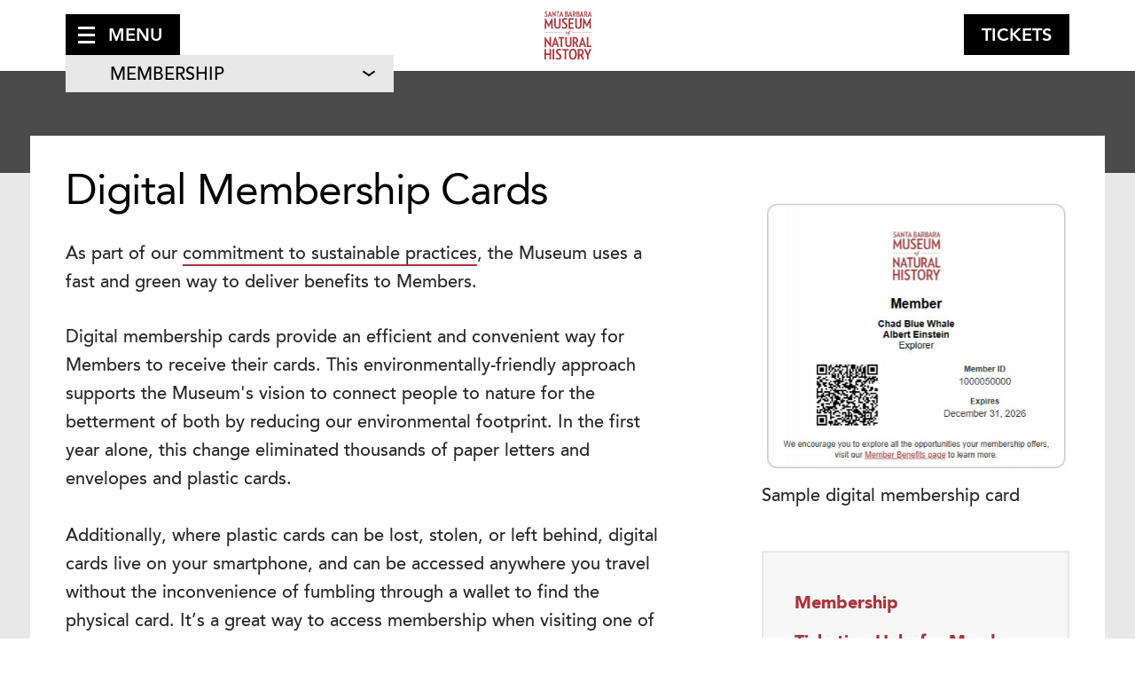

--- FILE ---
content_type: text/html; charset=UTF-8
request_url: https://www.sbnature.org/join/membership/digital-membership-cards
body_size: 24806
content:
<!DOCTYPE html>
<html lang="en">
  <head>
    <meta http-equiv="content-type" content="text/html; charset=UTF-8" />
    <meta name="viewport" content="width=device-width, initial-scale=1, maximum-scale=2" />
    <meta name="description" content="SB Museum features exhibit halls focusing on regional natural history (birds, insects, mammals, marine life, paleontology), Native Americans, and antique natural history art. In addition there is a life-size Blue Whale skeleton #naturallydifferent" />
    <meta name="keywords" content="Santa Barbara Museum of Natural History, SB Museum, Butterflies Alive, Sea Center Santa Barbara, things to do in Santa Barbara, exhibits, natural history, Blue Whale, wine festival Santa Barbara, family activities Santa Barbara, Chumash culture exhibit, Fossils, minerals, Insects, Museum field trips, ocean education, Chumash, #sbwinefest" />
    <meta name="theme-color" content="#AA333A" />
    <title>Digital Membership Cards | Santa Barbara Museum of Natural History</title>

    <link rel="icon" type="image/svg+xml" href="/images/common/favicon.svg" />
    <link rel="icon" type="image/png" sizes="32x32" href="/images/common/favicon-32x32.png" />
    <link rel="icon" type="image/png" sizes="16x16" href="/images/common/favicon-16x16.png" />
    <link rel="icon" type="image/x-icon" href="/images/common/favicon.ico" />
    <link rel="apple-touch-icon" sizes="180x180" href="/images/common/apple-touch-icon.png" />
    
    <link type="text/css" rel="stylesheet" href="//s3.amazonaws.com/bandwidthcdn/styles/ui-1.0.min.css" />
    <link type="text/css" rel="stylesheet" href="/styles/webfonts.css?v=1.9" />
    <link type="text/css" rel="stylesheet" href="/styles/global.css?v=1.9" />
    <link type="text/css" rel="stylesheet" href="/styles/pages.css?v=1.9" />
    <link type="text/css" rel="stylesheet" href="/styles/displays.css?v=1.9" />
    <script src="https://code.jquery.com/jquery-3.3.1.min.js"></script>
    <script src="//s3.amazonaws.com/bandwidthcdn/javascript/ui-1.0.min.js"></script>
    <script src="//s3.amazonaws.com/bandwidthcdn/javascript/cookie.min.js"></script>
    <script src="/javascript/global.js?v=1.9"></script>
    
    <!-- Divisions D -->
    <!--<script type="application/javascript">(function(w,d,t,r,u){w[u]=w[u]||[];w[u].push({'projectId':'10000','properties':{'pixelId':'10066136'}});var s=d.createElement(t);s.src=r;s.async=true;s.onload=s.onreadystatechange=function(){var y,rs=this.readyState,c=w[u];if(rs&&rs!="complete"&&rs!="loaded"){return}try{y=YAHOO.ywa.I13N.fireBeacon;w[u]=[];w[u].push=function(p){y([p])};y(c)}catch(e){}};var scr=d.getElementsByTagName(t)[0],par=scr.parentNode;par.insertBefore(s,scr)})(window,document,"script","https://s.yimg.com/wi/ytc.js","dotq");</script>-->
    <!-- End Divisions D -->
    
    <!-- Hotjar -->
    <!--<script>
    (function(h,o,t,j,a,r){
    h.hj=h.hj||function(){(h.hj.q=h.hj.q||[]).push(arguments)};
    h._hjSettings={hjid:1267324,hjsv:6};
    a=o.getElementsByTagName('head')[0];
    r=o.createElement('script');r.async=1;
    r.src=t+h._hjSettings.hjid+j+h._hjSettings.hjsv;
    a.appendChild(r);
    })(window,document,'https://static.hotjar.com/c/hotjar-','.js?sv=');
    </script>-->
    <!-- End Hotjar -->
    
    <!-- Global site tag (gtag.js) - Google Analytics (old) -->
    <!--<script async src="https://www.googletagmanager.com/gtag/js?id=UA-111251407-1"></script>
    <script>
    window.dataLayer = window.dataLayer || [];
    function gtag()
    {dataLayer.push(arguments);}
    gtag('js', new Date());
    gtag('config', 'UA-111251407-1');
    </script>-->

    <!-- Global site tag (gtag.js) - Google Analytics -->
    <script async src="https://www.googletagmanager.com/gtag/js?id=G-33GJS7EMXT"></script>
    <script>
    window.dataLayer = window.dataLayer || [];
    function gtag(){dataLayer.push(arguments);}
    gtag('js', new Date());
    gtag('config', 'G-33GJS7EMXT');
    </script>

        
    
    <!-- Google Tag Manager -->
    <script async src="https://www.googletagmanager.com/gtag/js?id=AW-826438214"></script>
<script>
  window.dataLayer = window.dataLayer || [];
  function gtag(){dataLayer.push(arguments);}
  gtag('js', new Date());
  gtag('config', 'AW-826438214');
</script>

    <!-- Google Tag Manager - newest -->
<script>(function(w,d,s,l,i){w[l]=w[l]||[];w[l].push({'gtm.start':
new Date().getTime(),event:'gtm.js'});var f=d.getElementsByTagName(s)[0],
j=d.createElement(s),dl=l!='dataLayer'?'&l='+l:'';j.async=true;j.src=
'https://www.googletagmanager.com/gtm.js?id='+i+dl;f.parentNode.insertBefore(j,f);
})(window,document,'script','dataLayer','GTM-MRTF7N5');</script>
<!-- End Google Tag Manager -->
    
    
    
    <!-- End Google Tag Manager -->
    
    
    <!-- Facebook Pixel Code -->
    <script>
      !function(f,b,e,v,n,t,s)
      {if(f.fbq)return;n=f.fbq=function(){n.callMethod?
        n.callMethod.apply(n,arguments):n.queue.push(arguments)};
       if(!f._fbq)f._fbq=n;n.push=n;n.loaded=!0;n.version='2.0';
       n.queue=[];t=b.createElement(e);t.async=!0;
       t.src=v;s=b.getElementsByTagName(e)[0];
       s.parentNode.insertBefore(t,s)}(window,document,'script',
                                       'https://connect.facebook.net/en_US/fbevents.js');
      fbq('init', '263721190673946');
      fbq('track', 'PageView');
    </script>
    <noscript>
      <img height="1" width="1" src="https://www.facebook.com/tr?id=263721190673946&ev=PageView&noscript=1"/>
    </noscript>
    <!-- End Facebook Pixel Code -->
    
  </head>
  <body>
    <!-- Google Tag Manager (noscript) -->
    <noscript><iframe src="https://www.googletagmanager.com/ns.html?id=GTM-MRTF7N5"
    height="0" width="0" style="display:none;visibility:hidden"></iframe></noscript>
    <!-- End Google Tag Manager (noscript) -->
          
    
    
        <!-- Marketing Popup -->
        <style>
    :root {
      --marketing-popup-color: #007bae;
      --marketing-popup-text: black;
    }
    </style>
    <link type="text/css" rel="stylesheet" href="/styles/popup.css">
    <script src="/javascript/popup.js"></script>
    <div id="marketing-popup" class="marketing-popup-bg" data-trigger="scroll50" data-promo-id="uwpd" style="display:none">
      <div class="marketing-popup">
        <div class="marketing-popup-art">
          <div class="marketing-popup-close" role="button" title="Close Popup">X</div>
         <picture>
          <source 
            srcset="/uploads/uploads/Volunteer-with-Channel-Islands-Naturalist-Corps-Joe-Morgan-educates-a-guest-about-whale-ecology-at-Underwater-Parks-Day-2025-1768251452-514x346.jpg" 
            media="(max-width: 799px)">
          <img 
            src="/uploads/uploads/Volunteer-with-Channel-Islands-Naturalist-Corps-Joe-Morgan-educates-a-guest-about-whale-ecology-at-Underwater-Parks-Day-2025-1768251452-514x633.jpg" 
            width="514" 
            height="633" 
            alt="Channel Island Naturalist Corps volunteer Joe Morgan educates a guest about whale ecology during Underwater Parks Day at the Sea Center.">
        </picture>
        </div>
        <div class="marketing-popup-text">
          <h1>Celebrate Underwater Parks Day with us!</h1>
          <h2>Free admission at the Sea Center.</h2>
          <p>Saturday, January 17 <br />10:00 AM&mdash;5:00PM&nbsp;</p>
          <div class="marketing-popup-action">
            <a href="https://www.sbnature.org/visit/calendar/8976/underwater-parks-day-free-admission-at-the-sea-center" target="_self" class="marketing-popup-button" role="button">Learn More</a>
          </div>
        </div>
      </div>
    </div>
      
   <!-- End marketing popup -->
        
    
    
    <div id="wrapper" itemscope itemtype="http://schema.org/LocalBusiness">
        <div id="header" class="compact keep-compact">
            <div class="pad">
                <div id="header-bar">
                    <div id="header-menu">
                        <div id="menu-btn" class="button" role="button" tabindex="0"><span class="text">Menu</span></div><div id="menu">
                            <ul class="main">
<li><a href="/visit/">Visit Us</a><ul>
<li><a href="/visit/accessibility/">Accessibility</a></li>
<li><a href="/visit/calendar/">Calendar</a></li>
<li><a href="/visit/exhibitions/">Exhibitions</a></li>
<li><a href="/visit/faq/">FAQ</a></li>
<li><a href="/visit/hours/">Hours &amp; Admission</a></li>
<li><a href="/visit/location/">Locations &amp; Parking</a></li>
<li><a href="/visit/groups/">Groups</a><ul>
</ul>
</li>
<li><a href="/visit/sbnature-from-home/">SBnature From Home</a><ul>
</ul>
</li>
</ul>
</li>
<li><a href="/join/">Join &amp; Support</a><ul>
<li><a href="/join/membership/">Membership</a><ul>
</ul>
</li>
<li><a href="/join/support/">Support</a><ul>
</ul>
</li>
</ul>
</li>
<li><a href="/education/">Education &amp; Programs</a><ul>
<li><a href="/education/astronomy-programs/">Astronomy Programs</a></li>
<li><a href="/education/children-families/">Children &amp; Families</a><ul>
</ul>
</li>
<li><a href="/education/schools-teachers/">Schools &amp; Teachers</a><ul>
</ul>
</li>
<li><a href="/education/teens/">Teens</a><ul>
</ul>
</li>
</ul>
</li>
<li><a href="/collections-research/">Collections &amp; Research</a><ul>
<li><a href="/collections-research/anthropology/">Anthropology</a><ul>
</ul>
</li>
<li><a href="/collections-research/antique-art-prints/">Antique Prints</a><ul>
</ul>
</li>
<li><a href="/collections-research/questions/">Ask A Curator</a></li>
<li><a href="/collections-research/central-coast-information-center/">Central Coast Info Center</a></li>
<li><a href="/collections-research/invertebrates/">Invertebrate Zoology</a><ul>
</ul>
</li>
<li><a href="/collections-research/library/">Library &amp; Archives</a></li>
<li><a href="/collections-research/publications/">Publications</a></li>
<li><a href="/collections-research/vertebrates/">Vertebrate Zoology</a><ul>
</ul>
</li>
</ul>
</li>
<li><a href="/volunteer/">Volunteer</a><ul>
<li><a href="/volunteer/adult/">Museum Opportunities</a></li>
<li><a href="/volunteer/sea-center-opportunities/">Sea Center Opportunities</a></li>
<li><a href="/volunteer/application/">Application</a></li>
</ul>
</li>
</ul>
                            <ul class="sub">
                                <li><a href="/visit/sea-center/">Sea Center</a></li>
                                <li><a href="https://www.sbnaturestore.org/">Museum Store</a></li>
                                <li><a href="/visit/calendar/">Calendar</a></li>
                                <li><a href="/search/">Search</a></li>
                            </ul>
                        </div>
                    </div>
                    <div id="header-logo">
                        <h1><a href="/" title="Santa Barbara Museum of Natural History"><span itemprop="name">Santa Barbara Museum of Natural History</span></a></h1>
                    </div>
                    <div id="header-tix">
                      
        <div id="google_translate_element"></div>
		<script type="text/javascript">
			function googleTranslateElementInit() {
			  new google.translate.TranslateElement({pageLanguage: 'en', layout: google.translate.TranslateElement.InlineLayout.SIMPLE, autoDisplay: false}, 'google_translate_element');
			}
		</script><script type="text/javascript" src="//translate.google.com/translate_a/element.js?cb=googleTranslateElementInit"></script>
                      
                        <div id="tix-btn" class="button" role="button" tabindex="0" data-url="https://tickets.sbnature.org"><span class="icon"></span><span class="text">Tickets</span></div>
                    </div>
                </div>
            </div>
                        <div id="submenu">
               <div id="submenu-section">Join & Support</div>
               <ul>
<li class="selected"><a href="/join/membership/">Membership</a>
</li>
<li><a href="/join/support/">Support</a>
</li>
</ul>
            </div>
                    </div>
        <div id="content">
          <div id="static">
	
	<div id="pagebar"></div>
			
	<div class="pad">
		
		<div id="page">
			 
			<div class="columns">
				
				<div class="column-main">
					<h2>Digital Membership Cards</h2>

					<p>As part of our <a href="https://www.sbnature.org/about/museum/commitment-to-sustainable-practices" data-cke-saved-href="https://www.sbnature.org/about/museum/commitment-to-sustainable-practices">commitment to sustainable practices</a>, the Museum uses a fast and green way to deliver benefits to Members.</p>
<p>Digital membership cards provide an efficient and convenient way for Members to receive their cards. This environmentally-friendly approach supports the Museum's vision to connect people to nature for the betterment of both by reducing our environmental footprint. In the first year alone, this change eliminated thousands of paper letters and envelopes and plastic cards.<br /><br />Additionally, where plastic cards can be lost, stolen, or left behind, digital cards live on your smartphone, and can be accessed anywhere you travel without the inconvenience of fumbling through a wallet to find the physical card. It’s a great way to access membership when visiting one of our <a href="https://www.astc.org/about-astc/about-science-centers/find-a-science-center/" data-cke-saved-href="https://www.astc.org/members/passlist_about.htm">350 ASTC passport reciprocal museums</a>.<br /><br /> Every current Museum Member will receive a link to download the digital membership card. If you still prefer the plastic card, you can find directions for doing that below.<br /><br />We hope you will choose this convenient new way to access membership cards and join our efforts to protect our natural world.</p>
<h3><a id="faq"></a>Digital Membership Card: Downloading FAQs</h3>
<p><strong>How will I use my digital membership card?</strong> Your digital membership card is unique to your membership and displays your name, membership level, expiration date, and a barcode. Simply show your digital membership card to our staff at the Admissions Office or Museum and Sea Center Stores to take advantage of your membership benefits.</p>
<p><strong>How do I receive my digital membership card?</strong> Digital membership cards will be sent to the primary email address of every active Member within 5-7 days of joining or renewing. You will need to open this email on your mobile device and follow the instructions to download the card. The card will automatically be stored in your phone’s wallet app.</p>
<p><strong>How do I install my digital membership card on my mobile device?</strong></p>
<p><strong>> For iPhone Users</strong><br />Access the digital membership card email from your smartphone and click the “Download” button, then click “Add to Wallet” and “Add.” The card will automatically go to your iPhone’s <a href="https://support.apple.com/en-us/HT204003" data-open-external-window="true">Apple Wallet</a>. It can be accessed in the Wallet app at any time.</p>
<p><strong>For Android Users</strong><br />Access the digital membership card email from your smartphone and click "Download" in the membership email. The card will automatically go to your <a href="https://wallet.google/" rel="external">Google Wallet app</a>, where it can be accessed at any time.</p>
<p><strong>How to share the pass with co-cardholder</strong><br />To send the card to your spouse or joint Member, click on the black circle with the three white dots on the top right corner of your membership card.</p>
<p>You will be directed to the backside of your membership card which lists all of your Member benefits. To share the pass, click on the sharing link on the top right side. Please note: This cannot be sent by text, it must be sent by email.</p>
<p><strong>I am not sure I received my digital card. Can you send it again?</strong> Yes! Please contact us at 805-682-4711 ext. 114 or <a href="mailto:membership@sbnature2.org">membership@sbnature2.org</a>, and we can resend the email for you to download and enjoy your digital membership card. You may also want to check the Junk, Spam, and Unwanted folders of your email. The email subject line will start with, "Your New Membership Card."</p>
<p><strong>Will my digital card update when I renew my membership?</strong> Yes! The digital card will automatically update when your membership information changes. For example, your expiration date and membership level will automatically update the next time you renew or upgrade your membership. This means that you only have to download the card once.</p>
<p><strong>How will I receive my guest passes?</strong> Naturalist, Explorer, and Leadership Circles of Giving Members will receive their guest passes in the mail, even if they will be receiving a digital membership card.</p>
<p><strong>How will my reciprocal benefits work when visiting other museums?</strong> Digital membership cards display the ASTC logo. Simply show your digital membership card at participating museums and science centers participating in the <a href="https://www.astc.org/passport/">ASTC Passport Program</a> to receive free or reduced admission!</p>
<p><strong>Will my spouse also receive a digital membership card? </strong>Yes, for Family level and above, each Member will receive a unique digital membership card via email. If a membership with two members has only one email address on record, then both digital membership cards will be sent to this email address. Members can then forward the email or use the share feature of the wallet app to ensure that their spouse receives their digital membership card.</p>
<p><strong>What if I prefer a plastic membership card?</strong> By default, all Members will now receive a digital membership card sent to the email address you provide. If you prefer to receive a plastic membership card instead, we will issue you one for a fee of $5. To receive one, please contact us at 805-682-4711 ext. 114 or <a href="mailto:membership@sbnature2.org">membership@sbnature2.org</a>, or request one at the Museum or Sea Center's admissions desk. You can also indicate your preference to receive a plastic membership card as you join or renew your membership.</p>
<p><strong>Can I update the email address(es) associated with my membership? </strong>Yes! Please contact us at 805-682-4711 ext. 114 or <a href="mailto:membership@sbnature2.org">membership@sbnature2.org</a> to update your information. Please also review and update your contact information as you renew your membership.</p>
<p>Additional questions can be directed to 805-682-4711 ext. 114 or <a href="mailto:membership@sbnature2.org">membership@sbnature2.org</a>.</p>
					
				</div>
				<div class="column-side">
					
                  
                  					 
					<div id="page-photo">
						<p>
                          	                              
		
							<img height="412" src="/uploads/pages/sample-card-2-1743269201-460x412.jpg" width="460"/>                 
                            Sample digital membership card                          							</p>
					</div>
                  
                       
					<ul class="sub-nav">
         	 <li> <a href="/join/membership/">Membership</a></li>
         	 <li> <a href="/join/membership/ticketing-for-members/">Ticketing Help for Members</a></li>
         	 <li> <a href="/join/membership/membership-faqs/">Membership FAQs</a></li>
         	 <li class="selected"> <a href="/join/membership/digital-membership-cards/">Digital Membership Cards</a></li>
         	 <li> <a href="/join/membership/gift-of-membership/">Gift of Membership</a></li>
         	 <li> <a href="/join/membership/reciprocal-museums-science-centers/">Reciprocal Museums &amp; Science Centers</a></li>
        </ul>
					
				</div>
			</div>
		</div>
		
		<div id="page-actions">
			                <a href="/share?title=Digital%20Membership%20Cards&amp;url=%2Fjoin%2Fmembership%2Fdigital-membership-cards" class="share" title="Share this page..."><span>Share</span></a>
		</div>
		
	</div>
	
</div>
                  </div>
        <div id="footer">
            <div id="footer-bar">
                <div id="footer-social">
                  	<a href="https://www.tiktok.com/@sbnature" class="tiktok" title="@sbnature on TikTok"><span>TikTok</span></a>
                    <a href="https://www.youtube.com/channel/UCzDzb_p0_vmCaXmhclKY-Tg" class="youtube" title="Santa Barbara Museum of Natural History channel on YouTube"><span>YouTube</span></a>
                    <a href="https://www.facebook.com/sbmnh" class="facebook" title="@sbmnh on Facebook"><span>Facebook</span></a>
                    <a href="https://instagram.com/sbnature" class="instagram" title="sbnature on Instagram"><span>Instagram</span></a>
                </div>
            </div>
            <div id="footer-links">
                <div class="group">
                    <div class="title">About</div>
                    <a href="/about/museum/">About the Museum</a>
                    <a href="/about/reports/">Annual Reports</a>
                    <a href="/about/board/">Board of Trustees</a>
                    <a href="/about/rentals/">Facility Rentals</a>
                </div>
                <div class="group">
                    <div class="title">Publications</div>
                    <a href="/publications/blog/">Blog</a>
                    <a href="/publications/press-releases/">Press Releases</a>
                    <a href="/publications/journals/">SBnature Journal</a>
                    <a href="/collections-research/publications/">Curator Publications</a>
                </div>
                <div class="group">
                    <div class="title">Connect</div>
                    <a href="/connect/contact/">Contact Us</a>
                    <a href="http://eepurl.com/ddTMif" rel="external">Join Mailing List</a>
                    <a href="/connect/careers/">Careers</a>
                </div>
            </div>
            <div id="footer-location">
                <a href="/visit/location/"><span itemprop="location" itemscope itemtype="http://schema.org/Place"><span itemprop="name">Museum</span>:
                <strong itemprop="address" itemscope itemtype="http://schema.org/PostalAddress">2559 Puesta del Sol</strong>
                </span></a>
                <span class="div">|</span>
                <a href="/visit/location/"><span itemprop="location" itemscope itemtype="http://schema.org/Place"><span itemprop="name">Sea Center</span>:
                <strong itemprop="address" itemscope itemtype="http://schema.org/PostalAddress">211 Stearns Wharf</strong>
                </span></a>
            </div>
            <div id="footer-fineprint">
                &copy; 2026 Santa Barbara Museum of Natural History &nbsp;|&nbsp; <a href="/about/privacy" style="color:#BFBFBF">Privacy Policy</a> 
              
              <div id="footer-trust">
               	 <strong>An organization you can trust</strong>
                 <div id="footer-trust-logos">
                      <a href="https://www.charitynavigator.org/ein/951643378" rel="external"><img src="/images/common/logo-charity-navigator.png" width="100" height="100" alt="Charity Navigator Four-Star"></a>
                      <a href="https://www.guidestar.org/profile/95-1643378" rel="external"><img src="/images/common/logo-platinum.png" width="100" height="100" alt="Platinum Transparency 2024 - Candid."></a>
                 </div>
               	 <div>501(c)3 nonprofit organization. Tax ID# 95-1643378</div>
              </div>
              
              
              <a href="http://bandwidthproductions.com" style="color:#6F6E6E">Site by Bandwidth Productions</a>
            </div>
        </div>
	</div>

	<!-- Spectrum -->

<!-- Privacy policy at http://tag.brandcdn.com/privacy -->
<!--<script type="text/javascript" src="////tag.brandcdn.com/autoscript/santabarbaramuseumofnaturalhistory_vfdwtmqwovvsvfu9/Santa_Barbara_Museum_of_Natural_History.js"></script>-->
    
	<!-- End Spectrum -->
    
    <!-- Divisions D -->
    <!--<script type="application/javascript">(function(w,d,t,r,u){w[u]=w[u]||[];w[u].push({'projectId':'10000','properties':{'pixelId':'10066136'}});var s=d.createElement(t);s.src=r;s.async=true;s.onload=s.onreadystatechange=function(){var y,rs=this.readyState,c=w[u];if(rs&&rs!="complete"&&rs!="loaded"){return}try{y=YAHOO.ywa.I13N.fireBeacon;w[u]=[];w[u].push=function(p){y([p])};y(c)}catch(e){}};var scr=d.getElementsByTagName(t)[0],par=scr.parentNode;par.insertBefore(s,scr)})(window,document,"script","https://s.yimg.com/wi/ytc.js","dotq");</script>-->
   <!-- End Divisions D -->
    
  </body>
</html>

--- FILE ---
content_type: text/css
request_url: https://s3.amazonaws.com/bandwidthcdn/styles/ui-1.0.min.css
body_size: 19365
content:
.form-item{padding-bottom: 30px;}label{display: block;}textarea,input[type="text"],input[type="email"],input[type="password"],.form-select{font-family: inherit;font-size: inherit;line-height: inherit;}textarea,input[type="text"],input[type="email"],input[type="password"]{display: block;box-sizing: border-box;width: 100%;padding: 4px 3px;border: 1px solid #AAA;outline: none;}textarea:focus,input[type="text"]:focus,input[type="email"]:focus,input[type="password"]:focus{border-color: #000;}textarea{resize: vertical;}select{outline: none;}::-webkit-input-placeholder{color: #AAA;}::-moz-placeholder{color: #AAA;}:-ms-input-placeholder{color: #AAA;}:-moz-placeholder{color: #AAA;}form .placeholder{color: #AAA;}.form-error{color: red;font-weight: bold;}.form-required{border-color: red !important;}label.required::after{content: "*";color: #AAA;font-size: 17px;vertical-align: top;margin-left: 4px;} .form-list{position: absolute;z-index: 999;left: 0;border: 1px solid #000;border-top: 0;background: #FFF;cursor: default;-moz-user-select: none;-khtml-user-select: none;-webkit-user-select: none;-ms-user-select: none;user-select: none;}.form-list-bottom-up{border: 1px solid #000;border-bottom: 0;}.form-list span{display: block;height: 18px;line-height: 18px;padding: 3px;text-overflow: ellipsis;white-space: nowrap;overflow: hidden;}.form-list span.active{background: #F0F0F0;}.form-autocomplete{display: block;position: relative;}.form-checkbox{display: inline-block;vertical-align: middle;width: 10px;height: 10px;padding: 1px;background: #FFF;border: 1px solid #AAA;outline: none;cursor: default;}.form-checkbox:focus{border-color: #000;}.form-checkbox span{display: block;width: 100%;height: 100%;}.form-checkbox-checked span{background: #000;}.form-radio{display: inline-block;vertical-align: middle;width: 6px;height: 6px;padding: 3px;background: #FFF;border: 1px solid #AAA;border-radius: 50%;cursor: default;outline: none;}.form-radio:focus{border-color: #000;}.form-radio span{display: block;width: 100%;height: 100%;border-radius: 50%;}.form-radio-checked span{background: #000;}.form-select{position: relative;display: block;height: 28px;min-width: 50px;cursor: default;outline: none;}.form-select-trigger{display: block;height: 26px;border: 1px solid #AAA;background-color: #FFF;}.form-select-trigger span{display: block;height: 20px;padding: 3px 24px 3px 3px;text-overflow: ellipsis;white-space: nowrap;overflow: hidden;-moz-user-select: none;-khtml-user-select: none;-webkit-user-select: none;-ms-user-select: none;user-select: none;}.form-select-trigger input{width: 88% !important;border: 0 !important;background: none !important;}.form-select:focus .form-select-trigger,.form-select-focus .form-select-trigger,.form-select-open .form-select-trigger{border-color: #000;}.form-select-open .form-select-trigger{background-position: bottom right;}.form-datepicker{width: 210px;border: 1px solid #000;background: #FFF;overflow: hidden;text-align: center;cursor: default;-moz-user-select: none;-khtml-user-select: none;user-select: none;}.form-datepicker-head{display: block;height: 30px;line-height: 30px;}.form-datepicker-prev{display: block;float: left;width: 30px;height: 30px;cursor: pointer;}.form-datepicker-next{display: block;float: right;width: 30px;height: 30px;cursor: pointer;}.form-datepicker-days{display: block;padding: 4px 0;overflow: hidden;font-size: 80%;color: #666;background: #F0F0F0;}.form-datepicker-days span{display: block;float: left;width: 30px;overflow: hidden;}.form-datepicker-dates{display: block;padding-top: 4px;}.form-datepicker-dates span{display: block;float: left;width: 30px;height: 30px;line-height: 30px;overflow: hidden;}.form-datepicker-dates span.selectable{cursor: pointer;}.form-datepicker-dates span.selected,.form-datepicker-dates span.selectable:hover{background: #F0F0F0;}.rte{height: 450px;visibility: hidden;margin-bottom: 38px;}.rte-small{height: 200px;}.rte-medium{height: 450px;}.rte-large{height: 800px;}.rte-placeholder{display: block;position: absolute;z-index: 2;width: 100%;border: 2px solid #E5E5E5;background: #FFF;}.rte-placeholder span{display: block;padding: 8px;font-size: 14px;color: #AAA;}#mce-modal-block{opacity: .5 !important;}.mce-widget,.mce-title{font-family: 'Oxygen', sans-serif !important;}.mce-panel.mce-window{padding: 20px;margin-left: -25px;border: 0;background: #E5E5E5;border-radius: 3px;box-shadow: 0 0 4px rgba(0,0,0,.5);}.mce-tinymce.mce-container.mce-panel.form-required{border-color: red !important;}.mce-window-head{border: 0 !important;}.mce-panel.mce-foot{border: 0 !important;background: none !important;}.mce-window .mce-btn{background-color: #FFF !important;}.mce-foot .mce-btn:hover{border-color: transparent !important;}.mce-panel.mce-foot .mce-btn{border-radius: 20px;}.mce-charmap{background: #FFF !important;}i.mce-ico::before{content: "" !important;}i.mce-ico{background: url(../images/rte-buttons.png) no-repeat;background-size: 320px 16px;}i.mce-i-bold{background-position: 0 0;}i.mce-i-italic{background-position: -16px 0;}i.mce-i-strikethrough{background-position: -32px 0;}i.mce-i-alignleft{background-position: -48px 0;}i.mce-i-aligncenter{background-position: -64px 0;}i.mce-i-alignright{background-position: -80px 0;}i.mce-i-alignjustify{background-position: -96px 0;}i.mce-i-bullist{background-position: -112px 0;}i.mce-i-numlist{background-position: -128px 0;}i.mce-i-link{background-position: -144px 0;}i.mce-i-anchor{background-position: -160px 0;}i.mce-i-removeformat{background-position: -176px 0;}i.mce-i-image{background-position: -192px 0;}i.mce-i-icon-embed{background-position: -208px 0;}i.mce-i-charmap{background-position: -224px 0;}i.mce-i-code{background-position: -240px 0;}i.mce-i-browse{background-position: -256px 0;}i.mce-i-remove{background-position: -272px 0;}i.mce-i-unlink{background-position: -288px 0;}i.mce-i-newtab{background-position: -304px 0;}.multiadder{width: 100%;border-top: 1px solid #AAA;border-bottom: 1px solid #AAA;}.multiadder-fields{float: left;width: 70%;padding-bottom: 15px;}.multiadder-fields textarea{height: 60px;}.multiadder-fields .rte,.multiadder-fields .rte-medium{height: 80px;}.multiadder-fields .rte-small{height: 60px;}.multiadder-fields .rte-large{height: 110px;}.multiadder-group{position: relative;}.multiadder-disabled{opacity: .5;cursor: default !important;}.multiadder-disabled-block{position: absolute;top: 0;left: 0;width: 100%;height: 100%;background: #FFF;background: rgba(255,255,255,.5);z-index: 99;}.multiadder label.required::after{content: "";}.multiadder-list{float: right;width: 30%;}.multiadder-list ul{margin: 0 0 0 10px;padding: 0 0 20px 0;list-style: none;border-left: 1px solid #AAA;}.multiadder-list ul li{position: relative;margin: 0;height: 30px;line-height: 30px;padding: 5px;border-bottom: 1px solid #AAA;cursor: default;}.multiadder-list ul li.multiadder-selected{background: #F0F0F0;}.multiadder-list ul li .multiadder-move{display: none;position: absolute;left: 0;width: 100%;height: 1px;overflow: hidden;background: #000;}.multiadder-list ul li.multiadder-insert-before .multiadder-move{display: block;top: 0;margin-top: -1px;}.multiadder-list ul li.multiadder-insert-before:first-child .multiadder-move{margin-top: 0;}.multiadder-list ul li.multiadder-insert-after .multiadder-move{display: block;bottom: 0;margin-bottom: -1px;}.multiadder-thumb {display: block;float: left;width: 30px;height: 30px;background-size: cover;}.multiadder-tag{display: block;float: left;width: 80%;padding-left: 5px;overflow: hidden;text-overflow: ellipsis;white-space: nowrap;}.multiadder-delete{display: none;position: absolute;right: 5px;top: 50%;margin-top: -10px;width: 20px;height: 20px;}.multiadder-list ul li:hover .multiadder-delete{display: block;}.multiadder-dragging ul li:hover .multiadder-delete{display: none;}@media screen and (max-width: 600px) {.mce-window { left: 2% !important;width: 86% !important;padding-left: 5% !important;padding-right: 5% !important;margin-left: 0 !important;}        .mce-container.mce-window {height: auto !important;}        .mce-window-body{max-width: 100% !important;}        .mce-container.mce-panel.mce-abs-layout-item,    .mce-container.mce-panel.mce-abs-layout-item .mce-container-body.mce-abs-layout{max-width: 100% !important;min-height: 190px !important;}    .mce-flow-layout-item.mce-btn-group{border-left: none !important;}        .mce-window .mce-window-head{padding-left: 8px !important;}        .mce-window .mce-panel > .mce-container-body{width: auto !important;max-width: 320px !important;text-align: center;}           .mce-formitem{width: 300px !important;left: 10px !important;display: block !important;}    .mce-formitem label{width: 106px !important;font-size: 13px !important;left: 0px !important;}        .mce-multiline{max-width: 290px !important;}        .mce-checkbox{top: 40px !important;left: 0 !important;}        .mce-label{font-size: 13px !important;}    .mce-foot .mce-abs-layout{text-align: left !important;}       .mce-foot .mce-btn-has-text{position: relative !important;top: 0 !important;left: 0 !important;display: inline-block !important;margin: 10px 5px !important;}        .mce-abs-layout-item input{max-width: 150px !important;}        .mce-abs-layout-item.mce-has-open input{max-width: 118px !important;}  }.form-file{display: block;position: relative;cursor: pointer;-moz-user-select: none;-khtml-user-select: none;-webkit-user-select: none;-ms-user-select: none;user-select: none;}.form-file input{cursor: pointer;padding-right: 50px;}.form-file-image input{padding-left: 54px;padding-right: 80px;}.form-file-image .form-file-thumb{display: block;position: absolute;z-index: 2;width: 40px;height: 40px;margin: 2px;cursor: pointer;}.form-file-edit,.form-file-clear{display: block;position: absolute;top: 8px;right: 44px;z-index: 2;width: 28px;height: 28px;cursor: pointer;}.form-file-clear{right: 10px;}#form-loading{z-index: 99999;position: fixed;width: 100%;height: 100%;}#form-loading div{display: block;position: absolute;left: 50%;top: 50%;width: 48px;height: 48px;padding: 50px;margin: -72px 0 0 -72px;border-radius: 20px;background: rgba(0,0,0,.5);}#form-loading span{display: block;position: absolute;left: 50%;top: 50%;margin: -22px 0 0 -22px;border: 4px solid transparent;border-top: 4px solid #FFF;border-bottom: 4px solid #FFF;border-radius: 50%;width: 40px;height: 40px;animation: spin 2s linear infinite;}@keyframes spin {0% { transform: rotate(0deg);} 100%{transform: rotate(360deg);}}#crop-bg{display: -ms-flex;display: -moz-flex;display: flex;position: fixed;top: 0;z-index: 9999999;width: 100%;height: 100%;top: 0;left: 0;background: rgba(0,0,0,.5);text-align: center;}#crop-editor{position: relative;width: 700px;padding: 25px 30px;margin: auto;text-align: left;background: #000;color: #FFF;}#crop-editor .crop-close{float: right;}#crop-editor .crop-close a{display: block;width: 28px;height: 28px;opacity: .6;}#crop-editor .crop-close a:hover{opacity: 1;} #crop-editor .crop-title{height: 28px;font-size: 18px;line-height: 20px;cursor: default;}#crop-editor .crop-item{height: 40px;font-size: 14px;line-height: 16px;padding-bottom: 10px;color: #CCC;cursor: default;}#crop-editor .crop-image{position: relative;width: 700px;height: 450px;}#crop-editor .crop-image img{position: absolute;z-index: 2;display: block;}#crop-editor .crop-shade-t,#crop-editor .crop-shade-l,#crop-editor .crop-shade-r,#crop-editor .crop-shade-b{display: block;position: absolute;z-index: 3;background: rgba(0,0,0,.6);}#crop-editor .crop-shade-t,#crop-editor .crop-shade-b{width: 100%;}#crop-editor .crop-frame{display: block;position: absolute;z-index: 4;top: 0;left: 0;width: 100%;height: 100%;box-sizing:border-box;-moz-box-sizing:border-box;-webkit-box-sizing:border-box;border: 1px solid #FFF;cursor: move;}#crop-editor .crop-frame span{display: block;position: absolute;z-index: 5;width: 11px;height: 11px;border-radius: 50%;background: #FFF;box-shadow: 0 0 3px rgba(0,0,0,.7);}#crop-editor .crop-frame span.crop-frame-tl{top: -6px;left: -6px;cursor: nwse-resize;}#crop-editor .crop-frame span.crop-frame-t{top: -6px;left: 50%;margin-left: -6px;cursor: ns-resize;}#crop-editor .crop-frame span.crop-frame-tr{top: -6px;right: -6px;cursor: nesw-resize;}#crop-editor .crop-frame span.crop-frame-l{top: 50%;left: -6px;margin-top: -6px;cursor: ew-resize;}#crop-editor .crop-frame span.crop-frame-r{top: 50%;right: -6px;margin-top: -6px;cursor: ew-resize;}#crop-editor .crop-frame span.crop-frame-bl{bottom: -6px;left: -6px;cursor: nesw-resize;}#crop-editor .crop-frame span.crop-frame-b{bottom: -6px;left: 50%;margin-left: -6px;cursor: ns-resize;}#crop-editor .crop-frame span.crop-frame-br{bottom: -6px;right: -6px;cursor: nwse-resize;}#crop-editor .controls{display: none;}#crop-editor .crop-preview{float: right;}#crop-editor .actions{text-align: center;padding: 20px 0 0;}#popup{background: #FFF;border: 1px solid #777;}#dialog{width: 470px;padding: 20px 40px;background: #F0F0F0;border: 1px solid #000;cursor: default;}#dialog p{margin: 10px 0;}#dialog .dialog-title{font-weight: bold;margin: 20px 0;-webkit-user-select: none;-moz-user-select: none;-ms-user-select: none;user-select: none;}#dialog label{display: block;padding: 10px 0 6px;font-size: 16px;-webkit-user-select: none;-moz-user-select: none;-ms-user-select: none;user-select: none;}#dialog label.required::after{content: "";} #dialog .dialog-alert,#dialog .dialog-confirm{text-align: center;-webkit-user-select: none;-moz-user-select: none;-ms-user-select: none;user-select: none;}#dialog .dialog-submit{text-align: center;padding-top: 15px;margin: 20px 0 20px;-webkit-user-select: none;-moz-user-select: none;-ms-user-select: none;user-select: none;}#dialog .dialog-submit input{margin: 0 5px;}#dialog.dialog-confirm .dialog-title{margin-bottom: 30px;}.slider-prev,.slider-next{position: absolute;z-index: 2;width: 0;height: 0;left: 0;margin-left: 20px;margin-top: -15px;border-top: 15px solid transparent;border-bottom: 15px solid transparent;border-right: 15px solid white;cursor: pointer;}.slider-next{left: auto;right: 0;margin-right: 20px;border-right: 0;border-left: 15px solid white;}.slider-page{position: absolute;z-index: 2;width: 100px;margin-left: -50px;margin-top: -25px;left: 50%;text-align: center;}.slider-page div{display: inline-block;width: 10px;height: 10px;margin: 0 2px;border-radius: 50%;background: white;border: 2px solid white;cursor: pointer;}.slider-page div span{display: none;}.slider-page div.selected{background: black;color: white;}.form-checkbox-checked span{background: url([data-uri]) center center no-repeat;background-size: 100% 100%;}.form-select-trigger{background: #FFF url([data-uri]) top right no-repeat;background-size: 28px 52px;}.form-datepicker-prev,.form-datepicker-next{background: url([data-uri]) top left no-repeat;background-size: 60px 30px;}.form-datepicker-next{background-position: top right;}.multiadder-delete,.crop-close a{background: url([data-uri]) center center no-repeat;background-size: 14px 14px;}.crop-close a{background-size: 28px 28px;}.form-file-clear{background: url([data-uri]) center center no-repeat;background-size: 28px 28px;}.form-file-edit{background: url([data-uri]) center center no-repeat;background-size: 28px 28px;}.form-file-thumb{background: #E5E5E5 url([data-uri]) center center no-repeat;}

--- FILE ---
content_type: text/css
request_url: https://www.sbnature.org/styles/webfonts.css?v=1.9
body_size: 14253
content:
/**
 * @license
 * MyFonts Webfont Build ID 3802758, 2019-08-30T16:22:55-0400
 * 
 * The fonts listed in this notice are subject to the End User License
 * Agreement(s) entered into by the website owner. All other parties are 
 * explicitly restricted from using the Licensed Webfonts(s).
 * 
 * You may obtain a valid license at the URLs below.
 * 
 * Webfont: AvenirLTPro-Light by Linotype
 * URL: https://www.myfonts.com/fonts/linotype/avenir/pro-35-light/
 * 
 * Webfont: AvenirLTPro-LightOblique by Linotype
 * URL: https://www.myfonts.com/fonts/linotype/avenir/pro-35-light-oblique/
 * 
 * Webfont: AvenirLTPro-Book by Linotype
 * URL: https://www.myfonts.com/fonts/linotype/avenir/pro-45-book/
 * 
 * Webfont: AvenirLTPro-BookOblique by Linotype
 * URL: https://www.myfonts.com/fonts/linotype/avenir/pro-45-book-oblique/
 * 
 * Webfont: AvenirLTPro-Roman by Linotype
 * URL: https://www.myfonts.com/fonts/linotype/avenir/pro-55-roman/
 * 
 * Webfont: AvenirLTPro-Oblique by Linotype
 * URL: https://www.myfonts.com/fonts/linotype/avenir/pro-55-oblique/
 * 
 * Webfont: AvenirLTPro-Medium by Linotype
 * URL: https://www.myfonts.com/fonts/linotype/avenir/pro-65-medium/
 * 
 * Webfont: AvenirLTPro-MediumOblique by Linotype
 * URL: https://www.myfonts.com/fonts/linotype/avenir/pro-65-medium-oblique/
 * 
 * Webfont: AvenirLTPro-Heavy by Linotype
 * URL: https://www.myfonts.com/fonts/linotype/avenir/pro-85-heavy/
 * 
 * Webfont: AvenirLTPro-HeavyOblique by Linotype
 * URL: https://www.myfonts.com/fonts/linotype/avenir/pro-85-heavy-oblique/
 * 
 * Webfont: AvenirLTPro-Black by Linotype
 * URL: https://www.myfonts.com/fonts/linotype/avenir/pro-95-black/
 * 
 * Webfont: AvenirLTPro-BlackOblique by Linotype
 * URL: https://www.myfonts.com/fonts/linotype/avenir/pro-95-black-oblique/
 * 
 * 
 * License: https://www.myfonts.com/viewlicense?type=web&buildid=3802758
 * Licensed pageviews: 250,000
 * Webfonts copyright: Copyright &#x00A9; 2014 Monotype GmbH. All rights reserved.
 * 
 * © 2019 MyFonts Inc
*/


/* @import must be at top of file, otherwise CSS will not work */
@import url("//hello.myfonts.net/count/3a0686");

  
@font-face {font-family: 'AvenirLTPro-Light';src: url('../webfonts/3A0686_0_0.eot');src: url('../webfonts/3A0686_0_0.eot?#iefix') format('embedded-opentype'),url('../webfonts/3A0686_0_0.woff2') format('woff2'),url('../webfonts/3A0686_0_0.woff') format('woff'),url('../webfonts/3A0686_0_0.ttf') format('truetype');}
 
  
@font-face {font-family: 'AvenirLTPro-LightOblique';src: url('../webfonts/3A0686_1_0.eot');src: url('../webfonts/3A0686_1_0.eot?#iefix') format('embedded-opentype'),url('../webfonts/3A0686_1_0.woff2') format('woff2'),url('../webfonts/3A0686_1_0.woff') format('woff'),url('../webfonts/3A0686_1_0.ttf') format('truetype');}
 
  
@font-face {font-family: 'AvenirLTPro-Book';src: url('../webfonts/3A0686_2_0.eot');src: url('../webfonts/3A0686_2_0.eot?#iefix') format('embedded-opentype'),url('../webfonts/3A0686_2_0.woff2') format('woff2'),url('../webfonts/3A0686_2_0.woff') format('woff'),url('../webfonts/3A0686_2_0.ttf') format('truetype');}
 
  
@font-face {font-family: 'AvenirLTPro-BookOblique';src: url('../webfonts/3A0686_3_0.eot');src: url('../webfonts/3A0686_3_0.eot?#iefix') format('embedded-opentype'),url('../webfonts/3A0686_3_0.woff2') format('woff2'),url('../webfonts/3A0686_3_0.woff') format('woff'),url('../webfonts/3A0686_3_0.ttf') format('truetype');}
 
  
@font-face {font-family: 'AvenirLTPro-Roman';src: url('../webfonts/3A0686_4_0.eot');src: url('../webfonts/3A0686_4_0.eot?#iefix') format('embedded-opentype'),url('../webfonts/3A0686_4_0.woff2') format('woff2'),url('../webfonts/3A0686_4_0.woff') format('woff'),url('../webfonts/3A0686_4_0.ttf') format('truetype');}
 
  
@font-face {font-family: 'AvenirLTPro-Oblique';src: url('../webfonts/3A0686_5_0.eot');src: url('../webfonts/3A0686_5_0.eot?#iefix') format('embedded-opentype'),url('../webfonts/3A0686_5_0.woff2') format('woff2'),url('../webfonts/3A0686_5_0.woff') format('woff'),url('../webfonts/3A0686_5_0.ttf') format('truetype');}
 
  
@font-face {font-family: 'AvenirLTPro-Medium';src: url('../webfonts/3A0686_6_0.eot');src: url('../webfonts/3A0686_6_0.eot?#iefix') format('embedded-opentype'),url('../webfonts/3A0686_6_0.woff2') format('woff2'),url('../webfonts/3A0686_6_0.woff') format('woff'),url('../webfonts/3A0686_6_0.ttf') format('truetype');}
 
  
@font-face {font-family: 'AvenirLTPro-MediumOblique';src: url('../webfonts/3A0686_7_0.eot');src: url('../webfonts/3A0686_7_0.eot?#iefix') format('embedded-opentype'),url('../webfonts/3A0686_7_0.woff2') format('woff2'),url('../webfonts/3A0686_7_0.woff') format('woff'),url('../webfonts/3A0686_7_0.ttf') format('truetype');}
 
  
@font-face {font-family: 'AvenirLTPro-Heavy';src: url('../webfonts/3A0686_8_0.eot');src: url('../webfonts/3A0686_8_0.eot?#iefix') format('embedded-opentype'),url('../webfonts/3A0686_8_0.woff2') format('woff2'),url('../webfonts/3A0686_8_0.woff') format('woff'),url('../webfonts/3A0686_8_0.ttf') format('truetype');}
 
  
@font-face {font-family: 'AvenirLTPro-HeavyOblique';src: url('../webfonts/3A0686_9_0.eot');src: url('../webfonts/3A0686_9_0.eot?#iefix') format('embedded-opentype'),url('../webfonts/3A0686_9_0.woff2') format('woff2'),url('../webfonts/3A0686_9_0.woff') format('woff'),url('../webfonts/3A0686_9_0.ttf') format('truetype');}
 
  
@font-face {font-family: 'AvenirLTPro-Black';src: url('../webfonts/3A0686_A_0.eot');src: url('../webfonts/3A0686_A_0.eot?#iefix') format('embedded-opentype'),url('../webfonts/3A0686_A_0.woff2') format('woff2'),url('../webfonts/3A0686_A_0.woff') format('woff'),url('../webfonts/3A0686_A_0.ttf') format('truetype');}
 
  
@font-face {font-family: 'AvenirLTPro-BlackOblique';src: url('../webfonts/3A0686_B_0.eot');src: url('../webfonts/3A0686_B_0.eot?#iefix') format('embedded-opentype'),url('../webfonts/3A0686_B_0.woff2') format('woff2'),url('../webfonts/3A0686_B_0.woff') format('woff'),url('../webfonts/3A0686_B_0.ttf') format('truetype');}
 






/**
 * @license
 * MyFonts Webfont Build ID 3491413, 2017-11-30T12:41:01-0500
 * 
 * The fonts listed in this notice are subject to the End User License
 * Agreement(s) entered into by the website owner. All other parties are 
 * explicitly restricted from using the Licensed Webfonts(s).
 * 
 * You may obtain a valid license at the URLs below.
 * 
 * Webfont: AvenirLTStd-Book by Linotype
 * URL: https://www.myfonts.com/fonts/linotype/avenir/45-book/
 * Copyright: Copyright &#x00A9; 1989, 1995, 2002 Adobe Systems Incorporated.  All Rights Reserved. &#x00A9; 1981, 1995, 2002 Heidelberger Druckmaschinen AG. All rights reserved.
 * 
 * Webfont: AvenirLTStd-MediumOblique by Linotype
 * URL: https://www.myfonts.com/fonts/linotype/avenir/65-mediumoblique/
 * Copyright: Copyright &#x00A9; 1981 - 2006 Linotype GmbH, www.linotype.com. All rights reserved. Copyright &#x00A9; 1989 - 2002 Adobe Systems Incorporated.  All Rights Reserved.
 * 
 * Webfont: AvenirLTStd-BookOblique by Linotype
 * URL: https://www.myfonts.com/fonts/linotype/avenir/45-book-oblique/
 * Copyright: Copyright &#x00A9; 1989, 1995, 2002 Adobe Systems Incorporated.  All Rights Reserved. &#x00A9; 1981, 1995, 2002 Heidelberger Druckmaschinen AG. All rights reserved.
 * 
 * Webfont: AvenirLTStd-Medium by Linotype
 * URL: https://www.myfonts.com/fonts/linotype/avenir/65-medium/
 * Copyright: Copyright &#x00A9; 1981 - 2006 Linotype GmbH, www.linotype.com. All rights reserved. Copyright &#x00A9; 1989 - 2002 Adobe Systems Incorporated.  All Rights Reserved.
 * 
 * Webfont: AvenirLTStd-BlackOblique by Linotype
 * URL: https://www.myfonts.com/fonts/linotype/avenir/95-black-oblique/
 * Copyright: Copyright &#x00A9; 1989, 1995, 2002 Adobe Systems Incorporated.  All Rights Reserved. &#x00A9; 1981, 1995, 2002 Heidelberger Druckmaschinen AG. All rights reserved.
 * 
 * Webfont: AvenirLTStd-Black by Linotype
 * URL: https://www.myfonts.com/fonts/linotype/avenir/95-black/
 * Copyright: Copyright &#x00A9; 1989, 1995, 2002 Adobe Systems Incorporated.  All Rights Reserved. &#x00A9; 1981, 1995, 2002 Heidelberger Druckmaschinen AG. All rights reserved.
 * 
 * Webfont: AvenirLTStd-Light by Linotype
 * URL: https://www.myfonts.com/fonts/linotype/avenir/35-light/
 * Copyright: Copyright &#x00A9; 1989, 1995, 2002 Adobe Systems Incorporated.  All Rights Reserved. &#x00A9; 1981, 1995, 2002 Heidelberger Druckmaschinen AG. All rights reserved.
 * 
 * Webfont: AvenirLTStd-LightOblique by Linotype
 * URL: https://www.myfonts.com/fonts/linotype/avenir/35-light-oblique/
 * Copyright: Copyright &#x00A9; 1989, 1995, 2002 Adobe Systems Incorporated.  All Rights Reserved. &#x00A9; 1981, 1995, 2002 Heidelberger Druckmaschinen AG. All rights reserved.
 * 
 * Webfont: AvenirLTStd-Oblique by Linotype
 * URL: https://www.myfonts.com/fonts/linotype/avenir/55-oblique/
 * Copyright: Copyright &#x00A9; 1989, 1995, 2002 Adobe Systems Incorporated.  All Rights Reserved. &#x00A9; 1981, 1995, 2002 Heidelberger Druckmaschinen AG. All rights reserved.
 * 
 * Webfont: AvenirLTStd-Roman by Linotype
 * URL: https://www.myfonts.com/fonts/linotype/avenir/55-roman/
 * Copyright: Copyright &#x00A9; 1989, 1995, 2002 Adobe Systems Incorporated.  All Rights Reserved. &#x00A9; 1981, 1995, 2002 Heidelberger Druckmaschinen AG. All rights reserved.
 * 
 * Webfont: AvenirLTStd-HeavyOblique by Linotype
 * URL: https://www.myfonts.com/fonts/linotype/avenir/85-heavy-oblique/
 * Copyright: Copyright &#x00A9; 1989, 1995, 2002 Adobe Systems Incorporated.  All Rights Reserved. &#x00A9; 1981, 1995, 2002 Heidelberger Druckmaschinen AG. All rights reserved.
 * 
 * Webfont: AvenirLTStd-Heavy by Linotype
 * URL: https://www.myfonts.com/fonts/linotype/avenir/85-heavy/
 * Copyright: Copyright &#x00A9; 1989, 1995, 2002 Adobe Systems Incorporated.  All Rights Reserved. &#x00A9; 1981, 1995, 2002 Heidelberger Druckmaschinen AG. All rights reserved.
 * 
 * 
 * License: https://www.myfonts.com/viewlicense?type=web&buildid=3491413
 * Licensed pageviews: 250,000
 * 
 * © 2017 MyFonts Inc
*/


/* @import must be at top of file, otherwise CSS will not work */
@import url("//hello.myfonts.net/count/354655");

  
@font-face {font-family: 'AvenirLTStd-Book';src: url('../webfonts/354655_0_0.eot');src: url('../webfonts/354655_0_0.eot?#iefix') format('embedded-opentype'),url('../webfonts/354655_0_0.woff2') format('woff2'),url('../webfonts/354655_0_0.woff') format('woff'),url('../webfonts/354655_0_0.ttf') format('truetype');}
 
  
@font-face {font-family: 'AvenirLTStd-MediumOblique';src: url('../webfonts/354655_1_0.eot');src: url('../webfonts/354655_1_0.eot?#iefix') format('embedded-opentype'),url('../webfonts/354655_1_0.woff2') format('woff2'),url('../webfonts/354655_1_0.woff') format('woff'),url('../webfonts/354655_1_0.ttf') format('truetype');}
 
  
@font-face {font-family: 'AvenirLTStd-BookOblique';src: url('../webfonts/354655_2_0.eot');src: url('../webfonts/354655_2_0.eot?#iefix') format('embedded-opentype'),url('../webfonts/354655_2_0.woff2') format('woff2'),url('../webfonts/354655_2_0.woff') format('woff'),url('../webfonts/354655_2_0.ttf') format('truetype');}
 
  
@font-face {font-family: 'AvenirLTStd-Medium';src: url('../webfonts/354655_3_0.eot');src: url('../webfonts/354655_3_0.eot?#iefix') format('embedded-opentype'),url('../webfonts/354655_3_0.woff2') format('woff2'),url('../webfonts/354655_3_0.woff') format('woff'),url('../webfonts/354655_3_0.ttf') format('truetype');}
 
  
@font-face {font-family: 'AvenirLTStd-BlackOblique';src: url('../webfonts/354655_4_0.eot');src: url('../webfonts/354655_4_0.eot?#iefix') format('embedded-opentype'),url('../webfonts/354655_4_0.woff2') format('woff2'),url('../webfonts/354655_4_0.woff') format('woff'),url('../webfonts/354655_4_0.ttf') format('truetype');}
 
  
@font-face {font-family: 'AvenirLTStd-Black';src: url('../webfonts/354655_5_0.eot');src: url('../webfonts/354655_5_0.eot?#iefix') format('embedded-opentype'),url('../webfonts/354655_5_0.woff2') format('woff2'),url('../webfonts/354655_5_0.woff') format('woff'),url('../webfonts/354655_5_0.ttf') format('truetype');}
 
  
@font-face {font-family: 'AvenirLTStd-Light';src: url('../webfonts/354655_6_0.eot');src: url('../webfonts/354655_6_0.eot?#iefix') format('embedded-opentype'),url('../webfonts/354655_6_0.woff2') format('woff2'),url('../webfonts/354655_6_0.woff') format('woff'),url('../webfonts/354655_6_0.ttf') format('truetype');}
 
  
@font-face {font-family: 'AvenirLTStd-LightOblique';src: url('../webfonts/354655_7_0.eot');src: url('../webfonts/354655_7_0.eot?#iefix') format('embedded-opentype'),url('../webfonts/354655_7_0.woff2') format('woff2'),url('../webfonts/354655_7_0.woff') format('woff'),url('../webfonts/354655_7_0.ttf') format('truetype');}
 
  
@font-face {font-family: 'AvenirLTStd-Oblique';src: url('../webfonts/354655_8_0.eot');src: url('../webfonts/354655_8_0.eot?#iefix') format('embedded-opentype'),url('../webfonts/354655_8_0.woff2') format('woff2'),url('../webfonts/354655_8_0.woff') format('woff'),url('../webfonts/354655_8_0.ttf') format('truetype');}
 
  
@font-face {font-family: 'AvenirLTStd-Roman';src: url('../webfonts/354655_9_0.eot');src: url('../webfonts/354655_9_0.eot?#iefix') format('embedded-opentype'),url('../webfonts/354655_9_0.woff2') format('woff2'),url('../webfonts/354655_9_0.woff') format('woff'),url('../webfonts/354655_9_0.ttf') format('truetype');}
 
  
@font-face {font-family: 'AvenirLTStd-HeavyOblique';src: url('../webfonts/354655_A_0.eot');src: url('../webfonts/354655_A_0.eot?#iefix') format('embedded-opentype'),url('../webfonts/354655_A_0.woff2') format('woff2'),url('../webfonts/354655_A_0.woff') format('woff'),url('../webfonts/354655_A_0.ttf') format('truetype');}
 
  
@font-face {font-family: 'AvenirLTStd-Heavy';src: url('../webfonts/354655_B_0.eot');src: url('../webfonts/354655_B_0.eot?#iefix') format('embedded-opentype'),url('../webfonts/354655_B_0.woff2') format('woff2'),url('../webfonts/354655_B_0.woff') format('woff'),url('../webfonts/354655_B_0.ttf') format('truetype');}
 

--- FILE ---
content_type: text/css
request_url: https://www.sbnature.org/styles/global.css?v=1.9
body_size: 31318
content:
/* -- Global Styles -- */

html {
	scroll-behavior: smooth;
}

html,
body {
	width: 100%;
	height: 100%;
	margin: 0;
	padding: 0;
}

body {
	font-family: arial, sans-serif;
	font-size: 14px;
	line-height: 17px;
	-webkit-font-smoothing: antialiased;
	-webkit-text-size-adjust: none;
	font-family: 'AvenirLTPro-Medium', arial, sans-serif;
}

a {
	outline: none;
	color: #292929;
	text-decoration: none;
}

a:hover {
	color: #AA3339;
}

::selection {
	background: #18CFCD;
	color: #FFF;
}

::-moz-selection {
	background: #18CFCD;
}

p {
	margin: 20px 0;
}

img {
	border: 0;
}

object {
	padding: 0;
	margin: 0;
	outline: 0;
	border: 0;
	outline: none;
}

blockquote {
	margin: 20px 0;
}

strong {
	font-family: 'AvenirLTPro-Heavy', arial, sans-serif;
}

/* -- Forms -- */

form {
	margin: 0;
	padding: 0;
}

label {
	display: block;
	font-family: 'AvenirLTPro-Book', arial, sans-serif;
	font-size: 26px;
	line-height: 28px;
	color: #000;
	padding-bottom: 10px;
}

input[type="text"],
input[type="email"],
textarea {
	outline: none;
	padding: 4px 10px;
	border: 2px solid #E8E8E8;
	font-family: 'AvenirLTPro-Book', arial, sans-serif;
}

select {
	visibility: hidden;
}

.form-error {
	color: red;
}

.form-file input {
	padding-right: 50px;
}

.form-file-image input {
	padding-left: 54px;
	padding-right: 80px
}

.form-file-image .form-file-thumb {
	width: 43px;
	height: 43px;
}

.form-required {
	border-color: #D4141E !important;
}

.mce-tinymce.mce-container.mce-panel {
	border: 2px solid #E8E8E8 !important;
}

.mce-tinymce .mce-edit-area {
	border-top: 0 !important;
}

.mce-combobox .mce-btn {
	display: none !important;
}

.mce-window .mce-button {
	background: #A8343C !important;
}

textarea:focus,
input[type="text"]:focus,
input[type="email"]:focus,
input[type="password"]:focus {
	border-color: #E8E8E8;
}

.form-item label {
	font-size: 22px;
}

.small .form-item label {
	font-size: 17px;
}

.inline0,
.inline1,
.inline2,
.inline3,
.inline4 {
	position: relative;
	display: inline-block;
	margin: 0 10px 0 0;
	transition: margin .2s;
}

.inline1 {
	width: 100%;
}

.inline2 {
	width: 47%;
}

.inline3 {
	width: 30%;
}

.inline4 {
	width: 20%;
}

.form-select {
	height: 44px;
	margin: 4px 0 8px;
}

.form-select-trigger {
	height: 40px;
	line-height: 40px;
	border: 2px solid #E5E5E5;
	background-position: right 7px;
}

.form-select-open .form-select-trigger {
	background-position: right -19px;
}

.form-select-trigger span {
	height: 40px;
	padding: 0 30px 0 10px;
}

.form-select-trigger input {
	height: 40px;
	line-height: 40px;
}

.form-select:focus .form-select-trigger,
.form-select-focus .form-select-trigger,
.form-select-open .form-select-trigger {
	border-color: #E5E5E5;
}

.multiadder {
	border-top: 2px solid #E5E5E5;
	border-bottom: 2px solid #E5E5E5;
}

.multiadder-fields {
	float: none;
	width: auto;
}

.multiadder-group {
	padding-top: 30px;
}

.multiadder-list {
	float: none;
	width: auto;
	padding-top: 20px;
}

.multiadder-list ul {
	padding: 0;
	margin: 0;
	border-left: 0;
	min-height: auto !important;
}

.multiadder-list ul li {
	padding: 8px;
	border-bottom: 1px solid #FFF;
}

.multiadder-list ul li .multiadder-move {
	height: 2px;
}

.multiadder-list ul li.multiadder-insert-before .multiadder-move {
	margin-top: -2px;
}

.multiadder-list ul li.multiadder-insert-after .multiadder-move {
	margin-bottom: -2px;
}

.form-list {
	background: #FFF;
	border: 2px solid #E5E5E5;
	border-top: 0;
}

.form-list::-webkit-scrollbar {
	width: 9px;
	height: 9px;
}

.form-list::-webkit-scrollbar-button {
	width: 5px;
	height: 5px;
}

.form-list::-webkit-scrollbar-thumb {
	background: #B2B2B2;
	border: 3px solid #FFF;
}

.form-list::-webkit-scrollbar-thumb:hover {
	background: #B2B2B2;
}

.form-list::-webkit-scrollbar-thumb:active {
	background: #B2B2B2;
}

.form-list::-webkit-scrollbar-track {
	background: #FFF;
	border: 0px solid #FFF;
}

.form-list::-webkit-scrollbar-track:hover {
	background: #FFF;
}

.form-list::-webkit-scrollbar-track:active {
	background: #FFF;
}

.form-list::-webkit-scrollbar-corner {
	background: transparent;
}

.form-list span {
	padding: 8px 10px;
}

.form-list-bottom-up {
	border: 2px solid #E5E5E5;
	border-bottom: 0;
}

.form-radio {
	width: 10px;
	height: 10px;
	padding: 4px;
	margin: 4px 6px 8px 1px;
	border: 2px solid #E5E5E5;
}

.form-checkbox {
	width: 14px;
	height: 14px;
	padding: 3px;
	margin: 4px 5px 8px 0;
	border: 2px solid #E5E5E5;
}


/* -- Blocks -- */

.block,
.left,
.right,
.clear,
.autoclear {
	display: block;
	position: relative;
}

.left {
	float: left;
}

.right {
	float: right;
}

.clear {
	clear: both;
	height: 0;
	overflow: hidden;
}

.autoclear {
	width: 100%;
	overflow: hidden;
}

.center {
	text-align: center;
}

.hidden {
	display: none !important;
}

.small {
	font-size: 80%;
}

.mobile {
	display: none;
}

.photo-center img {
	margin-left: auto;
	margin-right: auto;
}



/* -- Messages -- */

.flash-success,
.flash-error,
.flash-warning,
.flash-notice {
	display: block;
	padding: 10px;
	margin: 25px;
	font-weight: bold;
	text-align: center;
	color: #FFF;
	background: #FF00FF;
}

.none-found {
	text-align: center;
	padding: 30px 0;
	font-weight: bold;
}

#site-alert {
	display: none;
}

#dialog {
	width: 70%;
	max-width: 450px;
	border: 0;
	background: #AA3339;
	color: #FFF;
	font-family: 'AvenirLTPro-Light', arial, sans-serif;
	font-size: 17px;
	line-height: 20px;
}

#dialog .button {
	border: none;
	border-radius: 0;
	background: #FFF;
	color: #AA3339;
	box-shadow: none;

}

/* -- Wrapper -- */

#wrapper {
	position: relative;
	width: 100%;
	height: 100%;
	-moz-osx-font-smoothing: grayscale;
}

.button,
a.button,
.button-alt,
a.button-alt {
	display: inline-block;
	height: 46px;
	padding: 0 20px;
	overflow: hidden;
	background-color: #000;
	color: #FFF;
	text-transform: uppercase;
	font-size: 20px;
	font-family: 'AvenirLTPro-Heavy', 'Arial Black', arial, sans-serif;
	line-height: 50px;
	cursor: pointer;
	transition: background .2s;
	border: 0;
	border-radius: 0;
	outline: none;
}

.button-alt,
a.button-alt {
	background: #AA3339;
}


.button:hover,
a.button:hover {
	background-color: #515050;
	color: #FFF;
}

.button-alt:hover,
a.button-alt:hover {
	background: #C4686D;
}



/* -- Header -- */

#header {
	position: fixed;
	z-index: 99;
	width: 100%;
	-webkit-transform: translateZ(0);
}

#header .pad {
	padding: 34px 34px 0;
	transition: padding .6s;
}

#header.compact .pad {
	padding: 0;
}

#header #header-bar {
	position: relative;
	height: 162px;
	background: #FFF;
	background: rgba(255,255,255,.85);
	text-align: center;
	box-shadow: none;
	transition: height .6s, background .6s, box-shadow .6s;
}

#header #header-message {
	position: absolute;
	width: 100%;
	bottom: -46px;
	height: 46px;
	color: white;
	background: black;
	text-align: center;
	line-height: 22px;
	font-size: 18px;
}

#header #header-message a {
	display: block;
	padding: 12px 20px;
	background: black;
	color: white;
	transition: background .2s;
}

#header #header-message a:hover {
	background: #AA3339;
}

#header #header-message strong:before {
	content: ' - ';
}



#header.compact #header-bar {
	height: 80px;
	background: #FFF;
	background: rgba(255,255,255,1);
	box-shadow: 0 1px 0 rgba(0,0,0,.075);
}

#header #header-menu {
	position: absolute;
	top: 59px;
	left: 58px;
	text-align: left;
	transition: top .6s, left .6s;
}

#header.compact #header-menu {
	top: 16px;
	left: 74px;
}

#header #header-menu #menu-btn,
#header #header-menu #menu-home-btn {
	position: relative;
	padding-left: 48px;
	padding-right: 20px;
	background-image: url(../images/common/menu.svg);
	background-position: 14px 14px;
	background-repeat: no-repeat;
	transition: width .6s, padding .6s, background .2s;
}

#header #header-menu #menu-home-btn {
	background-image: url(../images/common/home.svg);
}

#header #header-menu #menu-btn span,
#header #header-menu #menu-home-btn span {
	transition: opacity .6s;
}

#header #header-menu.open #menu-btn {
	background-color: #292929;
}

#header #menu {
	display: none;
	position: absolute;
	z-index: 3;
	top: 46px;
}

#header #menu ul {
	position: relative;
	list-style: none;
	padding: 0;
	margin: 0;
	width: 370px;
}

#header #menu ul.main,
#header #menu ul.sub {
	background: #292929;
	padding: 20px 0 20px 0;
}

#header #menu li {
	margin: 0;
	padding: 0 0 0 20px;
}

#header #menu a {
	display: block;
	height: 20px;
	padding: 16px 10px 16px 30px;
	overflow: hidden;
	color: #FFF;
	text-transform: uppercase;
	font-size: 20px;
	line-height: 25px;
	font-family: 'AvenirLTPro-Heavy', 'Arial Black', arial, sans-serif;
}

#header #menu .sub {
	border-top: 2px solid #4E4E4E;
}

#header #menu .sub li {
	padding-right: 20px;
}

#header #menu .sub a {
	color: #8B8B8B;
}

#header #menu .sub a:hover {
	color: #FFF;
	background: #515050;
}

#header #menu li ul {
	display: none;
	position: absolute;
	left: 370px;
	background: #AA3339;
	margin-top: -52px;
}

#header #menu li:hover ul {
	display: block;
}

#header #menu li:hover a {
	background: #AA3339;
}

#header #menu ul li ul li {
	padding: 0;
}

#header #menu ul li ul li a {
	width: 80%;
	padding-left: 10%;
	padding-right: 10%;
	text-overflow: ellipsis;
	white-space: nowrap;
	overflow: hidden;
}

#header #menu ul li ul li a:hover {
	background: #B34E55;
}

#header #submenu {
	position: absolute;
	top: 62px;
	left: 74px;
	z-index: 2;
	width: 36%;
	max-width: 370px;
	font-size: 20px;
	line-height: 26px;
	font-family: 'AvenirLTPro-Medium', arial, sans-serif;
	background: #E8E8E8;
}

#header #submenu ul {
	list-style: none;
	padding: 0;
	margin: 0;
}

#header #submenu ul li {
	display: none;
	padding: 0;
	margin: 0;
}

#header #submenu ul li.selected {
	display: block;
}

#header #submenu ul li a {
	display: block;
	height: 22px;
	overflow: hidden;
  white-space: nowrap;
  text-overflow: ellipsis;
	padding: 10px 50px;
	text-transform: uppercase;
	background: #E8E8E8;
	color: #000;
}

#header #submenu ul li.selected a {
	background-image: url(../images/common/arrow-sm-black-down.svg);
	background-position: right 20px center;
	background-repeat: no-repeat;
}

#header #submenu.open ul li.selected a {
	background-image: url(../images/common/arrow-sm-black-right.svg);
	background-position: left 20px center;
}

#header #submenu #submenu-section {
	display: none;
	padding: 10px 50px;
	text-transform: uppercase;
	background: #000;
	background-image: url(../images/common/arrow-sm-white-up.svg);
	background-position: right 20px center;
	background-repeat: no-repeat;
	color: #FFF;
	cursor: pointer;
}

#header #header-tix {
	position: absolute;
	top: 59px;
	right: 58px;
	text-align: left;
	transition: top .6s, right .6s;
}

#header.compact #header-tix {
	top: 16px;
	right: 74px;
}

#header #header-tix #tix-btn {
	position: relative;
	overflow: hidden;
	transition: width .6s, padding .6s;
}

#header #header-tix #tix-btn span {
	transition: opacity .6s;
}

#header #header-tix #tix-btn span.icon {
	display: block;
	position: absolute;
	opacity: 0;
	width: 32px;
	height: 30px;
	margin: 8px 0 0 7px;
	background: url(../images/common/tickets.svg) no-repeat;
}

#google_translate_element {
	position: absolute;
	top: 8px;
	left: -48px;
	width: 29px;
	height: 29px;
	margin: 0;
	padding: 0;
}

#google_translate_element .goog-te-gadget {
	width: 100%;
	height: 100%;
	margin: 0;
	padding: 0;
}

#google_translate_element .goog-te-gadget-simple {
	width: 100%;
	height: 100%;
	margin: 0;
	padding: 0;
	border: 0;
	outline: 0;
	background: url(../images/common/icon-translate.png) no-repeat;
	background-size: 29px 29px;
	transition: opacity .2s;
}

#google_translate_element .goog-te-gadget-simple:hover {
	opacity: .7;
}


#google_translate_element .goog-te-gadget-simple * {
	display: none;
}

#header #header-logo {
	display: inline-block;
	width: 132px;
	height: 142px;
	margin-top: 11px;
	transition: width .6s, height .6s, margin .6s;
}

#header.compact #header-logo {
	width: 65px;
	height: 70px;
	margin-top: 5px;
}

#header #header-logo h1 {
	margin: 0;
	padding: 0;
	width: 100%;
	height: 100%;
}

#header #header-logo h1 a {
	display: block;
	width: 100%;
	height: 100%;
	background: url(../images/common/logo.svg) no-repeat;
	background-size: 100% 100%;
}

#header #header-logo h1 a span {
	display: none;
}


/* -- Content -- */

#content {
	position: relative;
	background: #E8E8E8;
	width: 100%;
	min-height: 800px;
	padding-bottom: 40px;
	overflow-x: hidden;
}

#content .pad {
	padding: 0 34px;
	transition: padding .3s;
}

#pagebar {
	height: 90px;
	padding-top: 105px;
	padding-right: 92px;
	background: #4C4B4B;
}

.pagebar-menu {
	float: right;
	position: relative;
	padding: 5px 0;
	margin-left: 2%;
  margin-top: -14px;
	font-family: 'AvenirLTPro-Black', 'Arial Black', arial, sans-serif;
	font-size: 15px;
	color: #FFF;
	text-align: center;
}

.pagebar-menu .trigger {
	display: inline-block;
  padding: 10px 38px 10px 10px;
	text-transform: uppercase;
	cursor: pointer;
  border: 2px solid white;
	background: url(../images/common/arrow-sm-white-down.svg) no-repeat;
  background-position: right 8px center;
  background-color: #A8353D;
}

.pagebar-tip {
  display: none;
  position: absolute;
  box-sizing: border-box;
  z-index: 2;
  background: black;
  font-family: 'AvenirLTPro-Bold', arial, sans-serif;
  font-size: 14px;
  font-weight: bold;
  padding: 8px 10px; 
  margin: 20px 30px;
  border-radius: 6px;
  cursor: default;
}

.pagebar-tip:after {
  bottom: 100%;
  left: 50%;
  border: solid transparent;
  content: "";
  height: 0;
  width: 0;
  position: absolute;
  pointer-events: none;
  border-color: rgba(0, 0, 0, 0);
  border-bottom-color: #000000;
  border-width: 10px;
  margin-left: -10px;
}


.pagebar-menu a {
	color: #FFF;
}

.pagebar-menu .form-select {
	height: auto;
	margin: auto;
}

.pagebar-menu .form-select-trigger {
	height: auto;
	line-height: inherit;
	text-align: left;
	background: none;
  border: none;
}

.pagebar-menu .form-select-trigger span {
  height: auto;
	padding: 0;
	padding: 10px 38px 10px 20px;
  text-align: left;
	text-transform: uppercase;
	cursor: pointer;
	background: url(../images/common/arrow-sm-white-down.svg) no-repeat;
  background-position: right 8px center;
  background-color: #A8353D;
  padding: 10px;
  border: 2px solid white;
}

.pagebar-menu .form-select-list {
	z-index: 2;
	top: 41px;
	background: #292929;
	border: none;
	text-align: left;
}

.pagebar-menu .form-select-list span {
	padding: 10px;
	line-height: 20px;
	text-transform: uppercase;
}

.pagebar-menu .form-select-list span.active {
	background: #AA3339;
}

.pagebar-menu .form-datepicker {
	left: 50%;
	top: -25px;
	width: 260px;
	padding: 0 20px 15px;
	margin-left: -145px;
	background: #292929;
	border: 0;
	z-index: 2 !important;
}

.pagebar-menu .form-datepicker-head {
	height: 40px;
	padding-top: 25px;
	line-height: 28px;
	overflow: hidden;
	text-transform: uppercase;
}

.pagebar-menu .form-datepicker-prev {
	background: url(../images/common/arrow-sm-white-left.svg) center 5px no-repeat;
}

.pagebar-menu .form-datepicker-next {
	background: url(../images/common/arrow-sm-white-right.svg) center 5px no-repeat;
}

.pagebar-menu .form-datepicker-days {
	display: none;
}

.pagebar-menu .form-datepicker-dates {
	font-family: 'AvenirLTPro-Medium', arial, sans-serif;
}

.pagebar-menu .form-datepicker-dates span {
	width: 33px;
	height: 33px;
	line-height: 35px;
	overflow: hidden;
	border: 2px solid #292929;
	border-radius: 50%;
}

.pagebar-menu .form-datepicker-dates span.selectable:hover {
	background: #4C4B4B;
}

.pagebar-menu .form-datepicker-dates span.selected {
	border: 2px solid #FFF;
	background: none;
}

#page,
.page {
	margin-top: -42px;
	background: #FFF;
	min-height: 475px;
	padding: 40px;
	font-family: 'AvenirLTPro-Medium', arial, sans-serif;
	font-size: 20px;
	line-height: 32px;
	color: #292929;
}

#page p,
.page p {
	margin: 30px 0;
}

#page p a,
.page p a {
	padding-bottom: 1px;
	border-bottom: 2px solid #AA3339;
}

#page p strong,
.page p strong {
	font-family: 'AvenirLTPro-Heavy', 'Arial Black', arial, sans-serif;
	font-weight: normal;
}

.page-gap {
	margin-top: 60px;
}

#page a[id],
.page a[id]  {
	position: relative;
	scroll-margin-top: 140px;
}

#page-photo img {
	display: block;
	width: 100%;
	height: auto;
	margin-bottom: 10px;
	text-decoration: none !important;
}

#page-gallery {
	width: 100%;
	margin: 30px 0;
	overflow: hidden;
}

#page-gallery img {
	display: block;
	float: left;
	width: 48%;
	height: auto;
	margin-bottom: 4%;
	cursor: pointer;
}

#page-gallery img:nth-child(3n-1) {
	float: right;
}

#page-gallery img:nth-child(3n-2) {
	width: 101%;
	float: none;
}

#page-audio a span {
	display: inline-block;
	width: 20px;
}

#page-actions {
	position: relative;
	text-align: center;
	margin-top: -22px;
	height: 44px;
}

#page-actions .button,
#page-actions .button-alt {
	min-width: 100px;
	margin: 0 5px;
	padding: 0 5%;
}

#page-actions .share {
	display: block;
	position: absolute;
	right: -10px;
	top: -25px;
	width: 56px;
	height: 56px;
	background: #FFF url(../images/common/icon-share.svg) center 17px no-repeat;
	border: 4px solid #E8E8E8;
	border-radius: 50%;
	-webkit-transition: -webkit-filter .2s;
	transition: filter .2s, border .2s;
}

#page-actions .share:hover {
	border-color: #FFF;
	-webkit-filter: invert(100%);
	filter: invert(100%);
}

#page-actions .share span {
	display: none;
}

#share-popup {
	text-align: center;
}

#share-popup h3 {
	margin-top: 0;
	color: #FFF;
}

#share-popup a {
	display: inline-block;
	padding: 14px 22px 12px;
	text-transform: uppercase;
	background: #000;
	color: #FFF;
	font-family: 'AvenirLTPro-Black', 'Arial Black', arial, sans-serif;
}

#share-popup a:hover {
	background: #515050;
}

#page-toggles {
	height: 54px;
	margin-top: -40px;
	font-family: 'AvenirLTPro-Black', 'Arial Black', arial, sans-serif;
	font-size: 15px;
	text-align: center;
	background: #515050;
}

#page-toggles a {
	display: block;
	float: left;
	width: 33.33%;
	height: 54px;
	color: #FFF;
	text-transform: uppercase;
	line-height: 57px;
	overflow: hidden;
	background: #515050;
}


#page-toggles a.selected,
#page-toggles a:hover {
	background: #AA3339;

}

h2 {
	margin: 0;
	font-family: 'AvenirLTPro-Roman', arial, sans-serif;
	font-weight: normal;
	font-size: 48px;
	line-height: 48px;
	letter-spacing: -1px;
	text-align: center;
	cursor: default;
	color: #000;
}

h3 {
	margin: 50px 0 30px;
	font-family: 'AvenirLTPro-Heavy', arial, sans-serif;
	font-weight: normal;
	font-size: 30px;
	line-height: 34px;
	cursor: default;
	color: #000;
}

h4 {
	margin: 40px 0 30px;
	font-family: 'AvenirLTPro-Black', arial, sans-serif;
	font-weight: normal;
	font-size: 21px;
	line-height: 23px;
	text-align: center;
	cursor: default;
	color: #000;
}

.date {
	margin: 30px 0;
	font-family: 'AvenirLTPro-Black', 'Arial Black', arial, sans-serif;
	font-size: 15px;
	line-height: 17px;
	text-transform: uppercase;
	color: #000;
}

.byline {
	margin: 5px 0 0 !important;
	font-size: 16px;
	color: #707070;
}

.caption {
	margin: -35px 0 40px !important;
	font-size: 16px;
	line-height: 19px;
}

.hero {
	position: relative;
	padding-top: 80px;
	margin-bottom: 76px;
	background: #E8E8E8;
}

.hero img {
	display: block;
	width: 100%;
	height: auto;
}

.hero .prev,
.hero .next {
	position: absolute;
	display: block;
	left: -5px;
	top: 51%;
	width: 66px;
	height: 66px;
	background: url(../images/common/arrow-lg-left.svg) no-repeat;
	background-size: 100% 100%;
	transition: width .3s, height .3s, left .3s, right .3s, top .3s;
}

.hero .next {
	left: auto;
	right: -5px;
	background: url(../images/common/arrow-lg-right.svg) no-repeat;
	background-size: 100% 100%;
}

.hero .prev:hover,
.hero .next:hover {
	opacity: .66;
}

.columns {
	display: flex;
	width: 100%;
	overflow: hidden;
}

.column-main {
	flex-basis: 62%;
	width: 62%;
	padding-right: 10%;
	max-width: 800px;
	padding-bottom: 40px;
}

.column-main h2,
.column-main h3,
.column-main h4 {
	text-align: left;
}

.column-main p img {
	width: 100%;
	height: auto;
}

.column-main.image-thumbnails p img {
	max-width: 300px;
}

.column-half {
	flex-basis: 48%;
	margin-right: 4%;
}

.column-half:nth-child(2) {
	margin-right: 0;
}

.column-side {
	position: relative;
	flex-basis: 32%;
	max-width: 460px;
}

.column-side.min-600 {
	min-height: 600px;
}

.column-side .ui-sticky {
	top: 120px;
	position: fixed;
}

.column-side .ui-sticky-bottom {
	position: absolute;
	bottom: 0;
}

ul.item-list {
	width: 100%;
	overflow: hidden;
	list-style: none;
	padding: 40px 0;
	margin: 0;
}

ul.item-list li {
	position: relative;
	float: right;
	width: 48%;
	overflow: hidden;
	list-style: none;
	padding: 0;
	margin: 0 0 40px;
}

ul.item-list li:nth-child(3n-2) {
	float: left;
}

ul.item-list li:nth-child(3n-3) {
	width: 101%;
	float: none;
	text-align: center;
}

ul.item-list li a {
	display: block;
	padding-bottom: 35px;
	background: #E8E8E8;
}

ul.item-list li a img {
	display: block;
	width: 100%;
	height: auto;
	-webkit-transition: -webkit-filter .3s;
	transition: filter .3s;
}

ul.item-list li a:hover img {
	-webkit-filter: brightness(125%);
	filter: brightness(125%);
}

ul.item-list li a .label {
	display: block;
	position: absolute;
	right: 20px;
	margin-top: -25px;
}

ul.item-list li a .label span {
	display: inline-block;
	background: #FFF;
	padding: 20px 34px 16px;
	font-family: 'AvenirLTPro-Black', 'Arial Black', arial, sans-serif;
	font-size: 15px;
	line-height: 17px;
	color: #000;
	text-transform: uppercase;
}

ul.item-list li:nth-child(3n-3) .label {
	right: initial;
	width: 100%;
}

ul.item-list li a .title {
	display: block;
	height: 30px;
	padding: 40px 20px 0;
	overflow: hidden;
	font-family: 'AvenirLTPro-Book', arial, sans-serif;
	font-size: 26px;
	line-height: 30px;
	color: #000;
	white-space: nowrap;
	text-overflow: ellipsis;
}

ul.item-list li a:hover .title {
	color: #AA3339;
}

ul.item-list li a .description {
	display: block;
	height: 22px;
	padding: 7px 20px 0;
	overflow: hidden;
	font-family: 'AvenirLTPro-Medium', arial, sans-serif;
	font-size: 18px;
	line-height: 22px;
	color: #707070;
	white-space: nowrap;
	text-overflow: ellipsis;
}

.image-list {
	padding-bottom: 30px;
}

.image-list-item {
	width: 100%;
	overflow: hidden;
	margin: 15px 0;
}

.image-list-image {
	float: left;
	width: 20%;
	max-width: 300px;
	padding-top: 40px;
	padding-right: 4%;
}

.image-list-image img {
	display: block;
	width: 100%;
	height: auto;
}

.image-list-text {
	float: left;
	width: 60%;
	max-width: 800px;
}

.column-side .button,
.column-side .button-alt {
	display: block;
	width: auto;
	text-align: center;
}

.tags {
	margin: 45px 0;
}

.tags a {
	display: inline-block;
	padding: 13px 15px 9px;
	margin: 0 10px 12px 0;
	color: #000;
	background: #E8E8E8;
	font-family: 'AvenirLTPro-Medium', arial, sans-serif;
	font-size: 16px;
	line-height: 18px;
	text-transform: uppercase;
}

.tags a:hover {
	color: #FFF;
	background: #999;
}

.related {
	margin: 30px 0;
}

.related .item {
	display: block;
	width: 100%;
	overflow: hidden;
	margin-top: 30px;
	min-height: 123px;
	color: #000;
}

.related .item .image {
	float: left;
	margin-right: 24px;
}

.related .item .image img {
	display: block;
	border-radius: 50%;
	-webkit-transition: -webkit-filter .3s;
	transition: filter .3s, height .3s, width .3s;
}

.related .item:hover .image {
	-webkit-filter: brightness(125%);
	filter: brightness(125%);
}

.related .item .title {
	display: block;
	padding: 15px 0 10px;
	font-family: 'AvenirLTPro-Light', arial, sans-serif;
	font-size: 26px;
	line-height: 28px;
}

.related .item .title a {
	color: #000;
}

.related .item:hover .title {
	color: #AA3339;
}

.related .item .description {
	display: block;
	font-family: 'AvenirLTPro-Medium', arial, sans-serif;
	overflow: hidden;
	font-size: 18px;
	line-height: 24px;
	color: #707070;
}

ul.category-list {
	list-style: none;
	padding: 0;
	margin: 0 0 40px;
}

ul.category-list li {
	display: block;
	padding: 0;
	margin: 2px 0;
	width: 100%;
	height: 46px;
	overflow: hidden;
	text-overflow: ellipsis;
	white-space: nowrap;
	font-size: 20px;
	line-height: 50px;
}

ul.category-list li a {
	display: block;
	padding: 0 20px;
	text-align: center;
	text-transform: uppercase;
	background: #E8E8E8;
}

ul.category-list li.selected a {
	background: #515050;
	color: #FFF;
	font-family: 'AvenirLTPro-Heavy', arial, sans-serif;
}

ul.sub-nav {
	list-style: none;
	margin: 45px 0;
	padding: 32px 0;
	border: 2px solid #E8E8E8;
	background: #F7F7F7;
}

ul.sub-nav li {
	margin: 9px 0;
	padding: 0;
	line-height: 25px;
}

ul.sub-nav li a {
	position: relative;
	display: block;
	padding: 5px 35px;
	font-family: 'AvenirLTPro-Black', arial, sans-serif;
	color: #AA3339;
}

ul.sub-nav li.selected a {
	color: #292929;
}

ul.sub-nav li.selected a:after, ul.sub-nav li.selected a:before {
	display: block;
	right: 100%;
	top: 50%;
	border: solid transparent;
	content: "";
	height: 0;
	width: 0;
	position: absolute;
	pointer-events: none;
}

ul.sub-nav li.selected a:after {
	border-color: rgba(247, 247, 247, 0);
	border-right-color: #F7F7F7;
	border-width: 14px;
	margin-top: -16px;
}

ul.sub-nav li.selected a:before {
	border-color: rgba(232, 232, 232, 0);
	border-right-color: #E8E8E8;
	border-width: 17px;
	margin-top: -19px;
}

/* -- Comments / Reviews -- */

#comments {
	margin-bottom: 50px;
	padding: 30px 0;
	border-bottom: 2px solid #E8E8E8;
}

#comments h4 {
	display: inline-block;
	margin-right: 40px;
}

#comments .create {
	padding-bottom: 2px;
	border-bottom: 2px solid #AA3339;
	font-family: 'AvenirLTPro-Heavy', arial, sans-serif;
}

#comments-form {
	display: none;
	padding-bottom: 10px;
}

#comments-form textarea {
	height: 150px;
}

#comments .comment {
	padding: 30px 0 0;
	margin-top: 30px;
	font-size: 18px;
	line-height: 24px;
	border-top: 2px solid #E8E8E8;
}

#comments .comment-name {
	padding-bottom: 3px;
	font-size: 17px;
	line-height: 22px;
	font-family: 'AvenirLTPro-Heavy', arial, sans-serif;
}

#comments .comment-date {
	font-size: 14px;
	line-height: 16px;
	color: #707070;
}

#comments .comment-text p {
	margin: 20px 0 0;
}


/* -- Lightbox -- */

#lightbox {
	position: fixed;
	z-index: 999999;
	top: 0;
	left: 0;
	width: 100%;
	height: 100%;
	background-color: #333;
	background-color: rgba(0,0,0,.85);
}

#lightbox .close {
	position: absolute;
	z-index: 999999;
	top: 40px;
	right: 40px;
	width: 30px;
	height: 30px;
	background: url(../images/common/lightbox-close.svg) center center no-repeat;
	cursor: pointer;
}

#lightbox .main {
	position: relative;
	width: 100%;
	height: 100%;
	font-family: 'AvenirLTPro-Medium', arial, sans-serif;
}

#lightbox .intro-text {
	display: block;
	position: absolute;
	width: 60%;
	padding: 0 20%;
	color: #FFF;
	text-align: center;
	font-size: 20px;
}

#lightbox .intro-text h2 {
	font-family: 'AvenirLTPro-Light', arial, sans-serif;
	font-size: 50px;
	line-height: 52px;
	color: #FFF;
}

#lightbox .intro-text .text {
	display: block;
	padding: 60px 0;
	color: #BCBCBC;
	font-size: 24px;
	line-height: 30px;
}

#lightbox .intro-text .button {
	background: #FFF;
	color: #000;
}

#lightbox .title {
	display: block;
	height: 15%;
}

#lightbox .slider li {
	background: url(../images/common/loading.gif) center center no-repeat;
}

#lightbox .slider li.intro {
	background: none;
}

#lightbox .photo {
	display: block;
	width: 80%;
	height: 70%;
	margin: auto;
	background-position: center center;
	background-repeat: no-repeat;
	background-size: contain;
}

#lightbox .caption {
	display: block;
	position: absolute;
	width: 100%;
	bottom: 5%;
	color: #BCBCBC;
	text-align: center;
	font-size: 18px;
	line-height: 22px;
}

#lightbox .caption a {
	color: #BCBCBC;
	text-decoration: underline;
}

#lightbox .caption a:hover {
	color: #FFF;
}

#lightbox .caption .credit {
	display: block;
	color: #707070;
	font-size: 13px;
	line-height: 25px;
}

#lightbox .caption .credit a {
	color: #707070;
}

#lightbox .slider-prev ,
#lightbox .slider-next  {
	border: 0;
	width: 18px;
	height: 36px;
	left: 30px;
	background: url(../images/common/lightbox-left.svg) center center no-repeat;
}

#lightbox .slider-next  {
	left: auto;
	right: 30px;
	background: url(../images/common/lightbox-right.svg) center center no-repeat;
}

#lightbox .slider-page {
	display: none;
}


/* -- Footer -- */

#footer {
	background: #515050;
	padding-bottom: 60px;
	text-align: center;
	color: #FFF;
}

#footer-bar {
	position: relative;
	padding: 24px 0;
	margin-bottom: 70px;
	background: #000;
}

#footer-story {
	position: absolute;
	top: 50px;
	left: 12%;
}

#footer-donate {
	position: absolute;
	top: 50px;
	right: 12%;
}

#footer-return {
	text-align: center;
}

#footer-story a,
#footer-donate a,
#footer-return a  {
	display: inline-block;
	padding-bottom: 3px;
	text-transform: uppercase;
	color: #FFF;
	font-family: 'AvenirLTPro-Heavy', 'Arial Black', arial, sans-serif;
	font-size: 17px;
	letter-spacing: 1.5px;
	transition: border .4s;
	border-bottom: 2px solid #000;
}

#footer-story a:hover,
#footer-donate a:hover,
#footer-return a:hover {
	border-bottom: 2px solid #706D6D;
}

#footer-social {
	margin: auto;
	width: 324px;
	text-align: center;
}

#footer-social a {
	display: inline-block;
	width: 55px;
	height: 55px;
	margin: 0 5px;
	overflow: hidden;
	border: 2px solid #4E4D4D;
	border-radius: 50%;
	transition: border .4s;
}

#footer-social a span {
	display: none;
}

#footer-social a:hover {
	border: 2px solid #FFF;
}

#footer-social .tiktok {
	background: url(../images/common/icon-tiktok.svg) center no-repeat;
	background-size: 55% 55%;
}

#footer-social .twitter {
	background: url(../images/common/icon-twitter.svg) center no-repeat;
}

#footer-social .youtube {
	background: url(../images/common/icon-youtube.svg) center no-repeat;
}

#footer-social .facebook {
	background: url(../images/common/icon-facebook.svg) center no-repeat;
}

#footer-social .instagram {
	background: url(../images/common/icon-instagram.svg) center no-repeat;
}

#footer-links {
	padding: 0 0 70px;
}

#footer-links .group {
	display: inline-block;
	height: 145px;
	width: 22%;
	border-right: 2px solid #706D6D;
	vertical-align: top;
}

#footer-links .group:last-child {
	border-right: 0;
}

#footer-links .group .title {
	text-transform: uppercase;
	font-family: 'AvenirLTPro-Heavy', 'Arial Black', arial, sans-serif;
	font-size: 19px;
	padding-bottom: 12px;
	letter-spacing: 1px;
}

#footer-links .group a {
	display: block;
	padding: 6px 0;
	color: #BFBFBF;
	font-family: 'AvenirLTPro-Light', arial, sans-serif;
	font-size: 19px;
}

#footer-links .group a:hover {
	color: #FFF;
}

#footer-location {
	color: #BFBFBF;
	padding-bottom: 20px;
	font-size: 17px;
	line-height: 20px;
	font-family: 'AvenirLTPro-Light', arial, sans-serif;
}

#footer-location a {
	color: #FFF;
}

#footer-location a strong {
	font-family: 'AvenirLTPro-Medium', arial, sans-serif;
	font-weight: normal;
}

#footer-location .div {
	display: inline-block;
	margin: 0 10px;
}

#footer-fineprint {
	color: #BFBFBF;
	font-family: 'AvenirLTPro-Light', arial, sans-serif;
	font-size: 15px;
}

#footer-trust {
	text-align: center;
	padding: 20px 0;
	font-size: 12px;
	color: white;
	font-family: 'AvenirLTPro-Medium', arial, sans-serif;
}

#footer-trust-logos {
	display: flex;
	width: 220px;
	padding: 15px 0 10px;
	gap: 20px;
	margin: auto;
}

/* -- End of file -- */

--- FILE ---
content_type: text/css
request_url: https://www.sbnature.org/styles/displays.css?v=1.9
body_size: 15446
content:
/* -- LAPTOP -- */

@media screen and (max-width: 1124px) {

	.related .item {
		min-height: initial;
	}

	.related .item .image {
		margin-right: 16px;
		margin-bottom: 10px;
	}

	.related .item .image img {
		width: 66px;
		height: 66px;
	}

	.related .item .title {
		padding: 5px 0 10px;
		font-size: 22px;
		line-height: 25px;
	}

	.related .item .description {
		clear: left;
		font-size: 16px;
		line-height: 21px;
	}

	#home-buttons a {
		margin: 0 2%;
	}

	#calendar-events .event img {
		width: 50%;
		height: auto;
		margin-right: 4%;
	}

	#footer-links .group {
		width: 30%;
		height: auto;
	}

	#issue-list .issue {
		float: none;
		width: 100%;
		padding-right: 0;
		overflow: hidden;
	}

	#classes-list .class img {
		position: absolute;
		width: 350px;
		margin-right: 40px;
	}

	#classes-list .class .text {
		padding-left: 390px;
	}

}


/* -- TABLET -- */

@media screen and (max-width: 950px) {

	#header #submenu {
		top: 80px;
		left: 0;
		width: 100%;
		max-width: initial;
	}

	#header #submenu ul li.selected a {
		background-position: right 74px center;
	}

	#header #submenu ul li a {
		padding-left: 74px;
	}

	#header #submenu #submenu-section {
		padding-left: 74px;
	}

	#footer-story {
		left: 5%;
	}

	#footer-donate {
		right: 5%;
	}

	#pagebar {
		padding-top: 147px;
		padding-right: 45px;
	}

	.hero {
		padding-top: 122px;
	}

	.hero .prev,
	.hero .next {
		top: 55%;
		width: 50px;
		height: 50px;
	}

	.columns {
		display: block;
	}

	.column-main {
		float: none;
		width: auto;
		padding-bottom: 0;
		padding-right: 0;
	}

	.column-side {
		float: none;
		width: auto;
		max-width: initial;
		border-top: 2px solid #E8E8E8;
	}

	.column-half {
		float: none;
		width: auto;
		margin: auto;
	}

	ul.sub-nav li.selected a:after {
		display: none;
	}

	ul.sub-nav li.selected a:before {
		display: none;
	}

	#comments {
		border-bottom: 0;
	}


	#landing-sections ul li {
		float: none;
		width: auto;
		padding: 10px 0;
	}

	#landing-sections ul li a {
		width: auto;
	}


	#home-today a span {
		display: none;
	}

	#home-buttons a {
		width: 200px;
		margin: 25px 2% 0;
	}

	#home-buttons a .image {
		width: 200px;
		height: 200px;
	}


	#home-upcoming-events {
		display: block;
	}


	#home-today a {
		width: 50%;
		padding-left: 0;
	}

	#home-today a:last-child {
		padding-right: 0;
	}

	#home-upcoming a.event {
		height: 140px;
	}

	#home-upcoming a.event .title {
		font-size: 22px;
		line-height: 24px;
	}

	#home-upcoming a.event .detail {
		font-size: 16px;
		line-height: 20px;
	}

	#ask-categories {
		grid-template-columns: 1fr 1fr;
	}

	#ask-mod {
		position: relative;
		right: auto;
		margin-top: -76px;
		width: auto;
	}

	#ask-mod .category-list li {
		display: none;
		font-size: 15px;
	}

	#ask-mod .category-list li {
		display: none;
		font-size: 15px;
	}

	#ask-mod .category-list li.selected {
		display: block;
	}

	#ask-mod .category-list li a {
		text-align: left;
		padding: 0 76px;
	}

	#ask-mod .category-list li.selected a {
		background-image: url(../images/common/arrow-sm-white-down.svg);
		background-position: right 76px center;
		background-repeat: no-repeat;
	}

	#ask-button {
		display: none;
	}

	#ask-button-bottom {
		display: block;
	}


	#ask-mod #ask-search {
		box-sizing: border-box;
		padding: 0 34px 40px;
	}

	#ask-mod #ask-search input[type="text"] {
		border: 0;
	}

	#calendar-events .event img {
		display: block;
		width: 100%;
		max-width: none;
		margin-right: 0;
		margin-bottom: 20px;
	}

	#classes-list .class img {
		position: relative;
		display: block;
		width: 100%;
		max-width: none;
		margin-right: 0;
		margin-bottom: 20px;
	}

	#classes-list .class .text {
		padding-left: 0;
	}


	#blog #posts .post-pad img {
		margin-bottom: 15px;
	}

	#blog #posts .post-pad {
		width: 80%;
	}

	#blog #posts .post-extras .details {
		position: relative;
		left: initial;
		top: initial;
		width: 100%;
		margin-bottom: 30px;
		text-align: left;
		overflow: hidden;
	}

	#blog #posts .post-extras .date {
		margin-bottom: 5px;
	}

	#blog #posts .post-extras .time {
		float: left;
		margin: 0;
	}

	#blog #posts .post-extras .time span {
		display: inline;
		margin: 0 2px;
	}

	#blog #posts .post-extras .categories {
		float: left;
		margin: 0;
	}

	#blog #posts .post-extras .comments {
		margin: -18px 0 0;

	}


	#hours-cols {
		padding-top: 38px;
		margin-bottom: 40px;
		grid-template: 'museum' 'sea' 'special';
		grid-template-columns: 1fr;
	}

	#hours-cols .column-third {
		border-left: 0;
		border-bottom: 2px solid #E8E8E8;
		padding-left: 5%;
		padding-right: 5%;
		margin-bottom: 30px;
	}

	#hours-cols .column-third:first-child {
		padding-left: 5%;
		padding-right: 5%;
	}

	#hours-cols .column-third:last-child {
		padding-right: 5%;
		border-bottom: 0;
	}


}


/* -- PHABLET -- */

@media screen and (max-width: 800px) {

	#header #header-menu {
		left: 7%;
	}

	#header.compact #header-menu {
		left: 32px;
	}

	#header #header-menu #menu-btn,
	#header #header-menu #menu-home-btn {
		width: 46px;
		padding: 0;
	}

	#header #header-menu #menu-btn span.text,
	#header #header-menu #menu-home-btn span.text {
		opacity: 0;
	}

	#header #menu {
		overflow-x: hidden;
	}

	#header #menu li {
		padding: 0 20px;
	}

	#header #submenu ul li.selected a {
		background-position: right 34px center;
	}

	#header #submenu ul li a {
		padding-left: 34px;
	}

	#header #submenu #submenu-section {
		padding-left: 34px;
	}

	#header #header-tix {
		right: 7%;
	}

	#header.compact #header-tix {
		right: 32px;
	}

	#header #header-tix #tix-btn {
		width: 46px;
		padding: 0;
	}

	#header #header-tix #tix-btn span.icon {
		opacity: 1;
	}

	#header #header-tix #tix-btn span.text {
		opacity: 0;
	}

	h2 {
		font-size: 38px;
		line-height: 40px;
		overflow: hidden;
	}

	h3 {
		font-size: 28px;
		line-height: 30px;
	}

	h4 {
		font-size: 24px;
		line-height: 26px;
	}

	.date {
		margin: 20px 0;
		font-size: 13px;
		line-height: 15px;
	}

	.hero {
		margin-bottom: 0;
	}

	.hero .prev,
	.hero .next {
		top: 57%;
	}

	label {
		font-size: 22px;
		line-height: 24px;
	}

	#content .pad {
		padding: 0;
	}

	#pagebar {
		height: 50px;
		padding-right: 30px;
		padding-left: 16px;
	}

	#pagebar .pagebar-menu:first-child {
		float: left;
	}

	.pagebar-menu .form-datepicker {
		left: 0;
		margin-left: 0;
	}

	#page,
	.page {
		margin-top: 0;
		font-size: 18px;
		line-height: 30px;
	}

	#page p,
	.page p {
		margin: 25px 0;
	}

	.page-gap {
		margin-top: 50px;
	}

	#page-actions .share {
		right: 5px;
		top: -38px;
		background-color: transparent;
		border: none;
	}

	#page-actions .share:hover {
		-webkit-filter: initial;
		filter: initial;
	}

	#page-toggles {
		margin-top: 0;
	}

	#page-toggles a span {
		display: none;
	}

	ul.item-list {
		padding: 0;
	}

	ul.item-list li,
	ul.item-list li:nth-child(3n-2),
	ul.item-list li:nth-child(3n-3) {
		float: none;
		width: 100%;
		text-align: left;
	}

	ul.item-list li a .label,
	ul.item-list li:nth-child(3n-3) .label {
		right: 15px;
		margin-top: -20px;
		width: auto;
	}

	ul.item-list li a .label span,
	ul.item-list li:nth-child(3n-3) .label span {
		padding: 14px 20px 10px;
		font-size: 13px;
	}

	.image-list-image {
		padding-top: 30px;
	}

	.image-list-text {
		width: 75%;
	}

	#ask-mod {
		margin-top: -2px;
	}

	#ask-mod #ask-button {
		padding-left: 40px;
		padding-right: 40px;
	}


	#ask-hero-overlay {
		position: relative;
		width: auto;
		bottom: initial;
		left: initial;
		padding: 34px;
		backdrop-filter: none;
		text-align: center;
		background: black;
		color: white;
	}

	#ask-hero-overlay h2 {
		color: white;
	}

	#ask-hero-overlay a,
	#ask-hero-overlay a:hover {
		color: white;
	}

	#comments .comment {
		font-size: 16px;
		line-height: 22px;
	}

	#comments .comment-name {
		padding-bottom: 2px;
		font-size: 15px;
		line-height: 20px;
	}

	#comments .comment-date {
		font-size: 12px;
		line-height: 14px;
	}

	#footer-bar {
		margin-bottom: 5px;
	}

	#footer-story {
		position: relative;
		top: auto;
		left: auto;
		padding: 20px 0 40px;
	}

	#footer-donate {
		position: relative;
		top: auto;
		right: auto;
		padding: 45px 0 20px;
	}

	#footer-links {
		padding: 15px 0 50px;
	}

	#footer-links .group {
		display: block;
		width: 90%;
		max-width: 280px;
		margin: auto;
		border-right: none;
		border-bottom: 2px solid #706D6D;
		padding-bottom: 20px;
		padding-top: 30px;
	}

	#footer-links .group:last-child {
		border-bottom: none;
		padding-bottom: 0;
	}

	#landing-info p {
		width: 80%;
	}

	#landing-features {
		padding-bottom: 0;
		border-bottom: 2px solid #E8E8E8;
	}

	#landing-features li {
		padding-bottom: 50px;
	}

	#landing-visual {
		display: none;
	}

	#landing-sections {
		padding: 20px 20px 40px;
	}


	#landing-sections ul li a .title {
		height: 46px;
		font-size: 38px;
		line-height: 42px;
	}

	#home-features {
		height: 600px;
	}

	#home-features li a .title {
		bottom: 70px;
		font-size: 30px;
		line-height: 36px;
	}

	#home-features li a .title .sub {
		font-size: 24px;
		line-height: 28px;
	}


	#home-today {
		padding: 20px 0;
		height: auto;
		background-color: white;
	}

	#home-today a,
	#home-today a:last-child {
		width: 100%;
		height: auto;
		float: none;
		padding: 25px 0;
		line-height: 20px;
		margin-bottom: 2px;
	}

	#home-today a:last-child {
		margin-bottom: 0;
	}

	#home-today a span {
		display: block;
	}

	#home-upcoming {
		margin-top: 0;
		padding-top: 40px;
		padding-bottom: 60px;
	}



	#home-buttons {
		height: auto;
		padding: 15px 0 50px;
	}

	#home-buttons .offset {
		position: relative;
		margin: 0;
		background: none;
	}

	#home-buttons a {
		display: block;
		width: 246px;
		padding: 0;
		margin: 30px auto 30px;
	}

	#home-buttons a .image {
		width: 246px;
		height: 246px;
	}

	#home-buttons a .title {
		padding-top: 15px;
		font-size: 30px;
		line-height: 32px;
	}


	#home-subfeatures .subfeature,
	#home-subfeatures .subfeature:first-child {
		float: none;
		width: auto;
		padding-bottom: 50px;
	}

	#ask-mod .category-list li a {
		padding: 0 40px;
	}

	#ask-mod .category-list li.selected a {
		background-position: right 32px center;
	}


	#blog #posts {
		font-size: 18px;
		line-height: 30px;
	}

	#blog #posts .post-pad {
		width: 100%;
	}

	#blog #posts .post {
		margin-bottom: 2px;
	}

	#galleries #pagebar {
		display: none;
	}

	#galleries #page {
		margin-top: 120px;
	}

	#search-form {
		top: 57%;
	}

	#search-input {
		width: 70%;
	}

	#staff .staff-item {
		float: none;
		width: 100%;
	}

	#hours-cols {
		margin-bottom: 0;
	}

	#hours-cols .column-third,
	#hours-cols .column-third:first-child,
	#hours-cols .column-third:last-child {
		padding-left: 0;
	}

}


/* -- PHONE -- */

@media screen and (max-width: 540px) {

	#header .pad {
		padding: 0;
	}

	#header #header-bar {
		height: 110px;
	}

	#header #header-menu {
		top: 32px;
		left: 16px;
	}

	#header.compact #header-menu {
		top: 16px;
		left: 16px;
	}

	#header #header-tix {
		top: 32px;
		right: 16px;
	}

	#header.compact #header-tix  {
		top: 16px;
		right: 16px;
	}

	#header #header-logo {
		width: 91px;
		height: 98px;
		margin-top: 5px;
	}

	#header.compact #header-logo {
		width: 65px;
		height: 70px;
		margin-top: 5px;
	}

	#header #submenu ul li.selected a {
		background-position: right 30px center;
	}

	#header #submenu #submenu-section {
		background-position: right 30px center;
	}

	#header #submenu ul li a {
		padding-left: 16px;
	}

	#header #submenu.open ul li.selected a {
		background-image: none;
	}

	#header #submenu #submenu-section {
		padding-left: 16px;
	}

	.hero .prev {
		left: -50px;
	}

	.hero .next {
		right: -50px;
	}

	ul.item-list li,
	ul.item-list li:nth-child(3n-2),
	ul.item-list li:nth-child(3n-3) {
		margin: 0 0 20px;
	}

	#lightbox .close {
		top: 24px;
		right: 24px;
	}

	#lightbox .intro-text {
		width: 72%;
		padding: 0 14%;
	}

	#lightbox .intro-text h2 {
		font-size: 42px;
		line-height: 48px;
	}

	#lightbox .intro-text .text {
		padding: 30px 0 40px;
		font-size: 20px;
		line-height: 26px;
	}

	#lightbox .photo {
		width: 100%;
	}

	#lightbox .caption {
		font-size: 16px;
		line-height: 20px;
	}

	#lightbox .caption .credit {
		font-size: 12px;
		line-height: 20px;
	}

	#lightbox .slider-prev {
		left: 0;
	}

	#lightbox .slider-next  {
		right: 0;
	}

	#comments h3 {
		display: block;
		margin-right: 0;
		margin-bottom: 7px;
	}

	#footer-links .group a {
		padding: 9px 0;
	}

	#footer-location  {
		padding-bottom: 40px;
	}

	#footer-location a {
		display: block;
		padding: 5px 0;
	}

	#footer-location .div {
		display: none;
	}

	#share-popup a {
		display: block;
		width: auto;
		margin-bottom: 5px;
	}

	#page,
	.page {
		padding: 40px 16px;
	}

	#landing-hero {
		height: auto;
		background: #FFF;
	}

	#landing-hero .parallax {
		height: 350px;
	}

	#landing-overlay {
		position: initial;
		z-index: initial;
		padding-top: 350px;
		padding-left: 0;
		overflow: initial;
	}

	#landing-section {
		z-index: 2;
		position: absolute;
		width: 100%;
		top: 350px;
	}

	#landing-section h2 {
		position: absolute;
		bottom: -15px;
		margin: 0;
		width: auto;
		padding-left: 16px;
	}

	#landing-info {
		position: relative;
		z-index: 3;
		padding: 30px 0 86px;
		background: none;
		background: #FFF;
	}

	#landing-info p {
		width: auto;
		color: #000;
		margin: 0;
		padding: 0 16px;
		text-shadow: none;
	}

	#landing-info li {
		padding-left: 20px;
	}

	#landing-info li a {
		filter: intvert(100%);
		-webkit-filter: invert(100%);
	}

	#landing-features {
		padding: 0;
	}

	#landing-features li a .title {
		padding: 20px 20px 0;
	}

	#home-features {
		height: 460px;
	}

	#home-features li a .title {
		bottom: 50px;
		font-size: 22px;
		line-height: 24px;
	}

	#home-features li a .title .sub {
		font-size: 18px;
		line-height: 20px;
	}

	#home-upcoming h2 {
		font-size: 35px;
		margin-bottom: 40px;
	}

	#home-upcoming-events {
		padding: 0 18px;
	}




	#home-video {
		display: none;
	}

	#home-subfeatures {
		padding: 0;
		margin-bottom: -40px;
	}

	#home-subfeatures-pad {
		padding: 16px;
	}

	#home-subfeatures .subfeature {
		border-bottom: 16px solid #E8E8E8;
	}

	#home-subfeatures .subfeature:last-child {
		border-bottom:0;
	}

	#home-subfeatures .subfeature .title,
	#home-subfeatures .subfeature .sub {
		padding-left: 16px;
	}

	#ask-mod #ask-button {
		padding-left: 16px;
		padding-right: 16px;
	}

	#ask-mod .category-list li a {
		padding: 0 20px;
	}

	#ask-mod .category-list li.selected a {
		background-position: right 30px center;
	}

	#blog #page {
		padding: 20px 16px;
	}

	#blog #posts .post {
		padding: 40px 16px 20px;
	}

	#calendar-date .trigger .short {
		display: inline;
	}

	#calendar-date .trigger .long {
		display: none;
	}

	#calendar-events {
		padding: 30px 0;
	}

	#search-input {
		width: 90%;
	}

	#share .question .image img {
		width: 50px;
		height: 50px;
		margin-bottom: 50px;
	}

	#share .question .title {
		margin: 0 0 10px;
	}

	#issue-list .issue .label  {
		margin-top: 0;
	}

	#issue-list .issue .image {
		position: relative;
		width: 35%;
	}

	#issue-list .issue .image img {
		display: block;
		width: 100%;
		height: auto;
	}

	#ask-categories div {
		font-size: 22px;
		line-height: 26px;
		padding-bottom: 10px;
	}

	#ask-categories div a {
		width: 180px;
	}

	#ask-categories div a img {
		display: block;
		width: 180px;
		height: 180px;
		margin: 0 0 16px;
	}

	#ask-landing #ask-search input {
		font-size: 20px;
	}


}

--- FILE ---
content_type: text/css
request_url: https://www.sbnature.org/styles/popup.css
body_size: 2753
content:
.marketing-popup-bg {
  display: flex;
  position: fixed;
  z-index: 9999;
  inset: 0;
  background: rgba(255,255,255,.5);
  align-items: center;
  justify-content: center;
  padding: 2rem;
  opacity: 0;
  transition: opacity 0.4s ease;
}

.marketing-popup {
  position: relative;
  display: flex;
  flex-direction: row-reverse;
  align-items: stretch;
  gap: 2rem;
  background: white;
  max-width: 1000px;
  width: 100%;
  border-radius: 32px;
  border: 7px solid black;
  border-color: var(--marketing-popup-color);
  padding: 2rem;
  overflow: auto;
  margin-top: 100px;
  transition: margin-top 0.5s ease;
}

.marketing-popup-bg.active {
  opacity: 1;
  pointer-events: auto;
}

.marketing-popup-bg.active .marketing-popup {
  margin-top: 0;
}

.marketing-popup-art {
  position: relative;
  flex-basis: 50%;
}

.marketing-popup-art img {
  display: block;
  width: 100%;
  height: auto; 
}

.marketing-popup-close {
  position: absolute;
  top: 0;
  right: 0;
  width: 40px;
  height: 35px;
  padding-top: 5px;
  font-size: 24px;
  line-height: 35px;
  text-align: center; 
  align-items: center;
  background: black;
  background-color: var(--marketing-popup-color);
  color: white;
  color: var(--marketing-popup-text);
  cursor: pointer;
  transition: filter 0.2s;
}

.marketing-popup-close:hover {
  filter: brightness(1.5);
}

.marketing-popup-text {
  display: flex;
  flex-direction: column;
  flex-basis: 50%;
  text-align: left;
  justify-content: center;
  font-size: 26px;
  line-height: 30px;
}

.marketing-popup-text h1 {
  margin-top: 0;
  font-size: 42px;
  line-height: 48px;
  font-weight: 800;
  text-align: left;
}

.marketing-popup-text h2 {
  font-size: 24px;
  line-height: 28px;
  font-weight: 600;
  letter-spacing: initial;
  text-align: left;
}

.marketing-popup-text p {
  margin: 30px 0;
}

.marketing-popup-action a {
  display: inline-block;
  padding: 15px 50px;
  background: black;
  background-color: var(--marketing-popup-color);
  color: white;
  color: var(--marketing-popup-text);
  transition: filter 0.2s;
}

.marketing-popup-action a:hover {
  filter: brightness(1.5);
}



@media screen and (max-width: 799px) {
  
  .marketing-popup-bg {
    padding: 1rem; 
  }
  
  .marketing-popup {
    flex-direction: column;
    padding: 1rem;
    border-radius: 20px;
  }
  
  .marketing-popup-text {
    font-size: 20px;
    line-height: 24px;
  }
  
  .marketing-popup-text h1 {
    font-size: 30px;
    line-height: 33px;
  }
  
  .marketing-popup-text h2 {
    font-size: 18px;
    line-height: 21px;
  }
  
  .marketing-popup-text p {
    margin: 20px 0;
  }
  
  .marketing-popup-action {
    padding: 10px 0 20px;
    text-align: center;
  }
  
  .marketing-popup-action a {
    padding: 12px 40px;
  }
  
}

--- FILE ---
content_type: image/svg+xml
request_url: https://www.sbnature.org/images/common/menu.svg
body_size: 699
content:
<?xml version="1.0" encoding="UTF-8"?>
<svg width="19px" height="19px" viewBox="0 0 19 19" version="1.1" xmlns="http://www.w3.org/2000/svg" xmlns:xlink="http://www.w3.org/1999/xlink">
    <!-- Generator: Sketch 47.1 (45422) - http://www.bohemiancoding.com/sketch -->
    <title>menu</title>
    <desc>Created with Sketch.</desc>
    <defs></defs>
    <g id="Page-1" stroke="none" stroke-width="1" fill="none" fill-rule="evenodd">
        <g id="Menu-Button" transform="translate(-19.000000, -14.000000)" fill="#FFFFFF">
            <path d="M19,14 L38,14 L38,17 L19,17 L19,14 Z M19,22 L38,22 L38,25 L19,25 L19,22 Z M19,30 L38,30 L38,33 L19,33 L19,30 Z" id="menu"></path>
        </g>
    </g>
</svg>

--- FILE ---
content_type: application/javascript
request_url: https://www.sbnature.org/javascript/global.js?v=1.9
body_size: 13878
content:
$(function() {


	// Display

	$('#page iframe').attr('data-scale', 'true');

	display.init('phone 540 phablet 800 tablet 950 desktop');


	// Links

	external.init('a[rel="external"]', 'pdf, doc, docx, jpg', ['www.sbnature.org', 'sbnature.org']);


	// Forms

	form.select.showMax = 9;

	form.stylize();

	form.init();

	var pageFormSubmit = false;
	form.change('#pagebar form', function() {
		if(!pageFormSubmit) {
			setTimeout(function() {
				$('#pagebar form').submit();
		$.cookie('pagebar-tip', 1, { expires: 7, path: '/' });
			}, 250);
			pageFormSubmit = true;
		}
	});
  
  if(!$.cookie('pagebar-tip')) {
		setTimeout(function() {
		$('.pagebar-tip').fadeIn();
		}, 800);
  }
  
  $(document.body).mousedown(function() {
		$('.pagebar-tip').hide();
  });


	// Header bar 

	var compact = false;
	var lastTop = 0;
	if($('#home-banner-message').length) {
		if($('#home-banner-message').find('a').attr('href').length && $('#home-banner-message').find('.message').html().length) {
			$('#header-bar').prepend('<div id="header-message"></div>');
			$('#header-message').html($('#home-banner-message').html());
			$('#home-banner-message').remove();
		}
	}

	if(!$('#header.keep-compact').length) {
		$(window).scroll(function() {
			var st = $(window).scrollTop();
			if(st > lastTop) {
				if(st > 20 && !compact) {
					compact = true;
					$('#header').addClass('compact');
					if(homeVideo) {
						if(homeVideo.is(':visible')) {
							homeVideo[0].play();
						}
					}
				}
			}
			else {
				if(st < 120 && compact) {
					if(!$('#header').hasClass('keep-compact')) {
						compact = false;
						$('#header').removeClass('compact');
					}
					if(homeVideo) {
						if(homeVideo.is(':visible')) {
							homeVideo[0].pause();
						}
					}
				}
			}
			lastTop = st;
		});
	}


	// Menu and submenu

	var menuOpen = false;
	var submenuOpen = false;
	var submenuVisible = true;

	$('#menu-btn').click(function() {
		if(!menuOpen) {
			$('#menu').slideDown();
			$('#header-menu').addClass('open');
			menuOpen = true;
		}
		else {
			closeMenu();
		}
		return false;
	});

	function closeMenu() {
		$('#menu').slideUp('fast');
		setTimeout(function() {
			$('#header-menu').removeClass('open');
		}, 200);
		menuOpen = false;
	}

	if($('#submenu').length) {
		$(window).scroll(function() {
			var st = $(window).scrollTop();
			if(st > lastTop) {
				if(st > 10 && submenuVisible) {
					$('#submenu').slideUp(200);
					submenuVisible = false;
				}
			}
			else {
				if(st < 80 && !submenuVisible) {
					$('#submenu').slideDown(200);
					submenuVisible = true;
				}
			}
			lastTop = st;
		});
	}

	$('#submenu .selected a').click(function() {
		if(!submenuOpen) {
			$('#submenu').addClass('open');
			$('#submenu li').add('#submenu-section').slideDown();
			submenuOpen = true;
			return false;
		}
	});

	function closeSubmenu() {
		$('#submenu').removeClass('open');
		$('#submenu li').not('.selected').add('#submenu-section').slideUp();
		submenuOpen = false;
	}

	$('body').click(function() {
		if(menuOpen) {
			closeMenu();
		}
		if(submenuOpen) {
			closeSubmenu();
		}
	});


	// Tickets button

	$('#tix-btn').click(function() {
		var url = $(this).attr('data-url');
		window.open(url);
		return false;
	});



	// Site alert

	var siteAlert = $('#site-alert');
	if(siteAlert.length) {
		siteAlert.hide();
		var id = siteAlert.attr('data-id');
		if(!$.cookie('site-' + id)) {
			popup.alert(siteAlert.html());
			$.cookie('site-' + id, 1, { expires: 7, path: '/' });
		}
	}


	// Share

	$(function() {
		$('#page-actions .share').click(function() {
			$.get($(this).attr('href'), function(data) {
				popup.dialog('', data, 'Done');
				external.init('#share-popup a[rel="external"]');
			});
			return false;
		});
	});


	// Parallax effect

	if($('.parallax').length) {
		$(window).scroll(function() {
			$('.parallax-bg').css('marginTop', $(window).scrollTop() * .5);

		});
	}


	// Audio

	function initializeAudio(lvl) {
		$(lvl).find('#page-audio a').click(function() {
			$('#sound-container').remove();
			if($(this).hasClass('playing')) {
				$(this).removeClass('playing');
				$(this).find('span').html('&#9658;');
			}
			else {
				$('body').append('<div id="sound-container"></div>');
				$('#sound-container').html('<audio id="sound"><source src="' + $(this).attr('href') + '" type="audio/mpeg"></audio>');
				$('#sound')[0].play();
				$('.playing').removeClass('playing');
				$('.playing').find('span').html('&#9658;');
				$(this).addClass('playing');
				$(this).find('span').html('&#9724;');
			}
			return false;
		});

	}

	initializeAudio('#content');


	// Comments form

	$('#comments .create').click(function() {
		$('#comments h4').html('Post a Comment');
		$('#comments-form').slideDown();
		$(this).hide();
		return false;
	});

	if($('#landing-features').length) {
		var landingSlider = null;
		if(display.current == 'tablet' || display.current == 'desktop') {
			landingSlider = slider.init('#landing-features .slider');
		}
		display.resize('phone phablet', function() {
			if(landingSlider) {
				landingSlider.destroy();
			}
		});
		display.resize('tablet desktop', function() {
			landingSlider = slider.init('#landing-features .slider');
		});
	}



	// Homepage

	var homeSlider = null;
	var homeVideo = null;

	if($('#home').length) {
		homeSlider = slider.init('#home-features .slider').start();
		homeVideo = $('#home-video video');
		var homeResize = null;
		display.resize(function() {
			homeSlider.pause();
			clearTimeout(homeResize);
			homeResize = setTimeout(function() {
				homeSlider.start();
			}, 200);
		});
	}


	// Ask sliders

	$('#ask .slider').each(function() {
		if($(this).find('li').length > 1) {
			slider.init($(this));
		}
	});



	// Lightbox/galleries

	var galleryTrigger = 'galleries/';

	$('#content a[href*="' + galleryTrigger + '"]').add('*[data-lightbox]').not('.share').click(function() {
		var closePreload = new Image();
		closePreload.src = '/images/common/lightbox-close.svg';
		var loadingPreload = new Image();
		loadingPreload.src = '/images/common/loading.gif';
		$('body').prepend('<div id="lightbox"><div class="close"></div><div class="main"></div></div>');
		var dataUrl = $(this).attr('href');
		var lightboxSlider = null;
		var local = null;
		var localGroup = null;
		var localIndex = 0;
		var localCaption = '';
		var localCredit = '';
		var imageClicked = $(this);

		if($(this).attr('data-lightbox')) {
			local = $(this).attr('data-lightbox');
			localGroup = $(this).attr('data-lightbox-group');
			localCaption =  $(this).attr('data-lightbox-caption') || '';
			localCredit =  $(this).attr('data-lightbox-caption') || '';
		}
		if(local) {
			var localData = {photos:[]};
			if(localGroup) {
				$('*[data-lightbox-group="' + localGroup + '"]').each(function(i) {
					if($(this).is(imageClicked)) {
						localIndex = i;
					}
					var imgSrc = $(this).attr('data-lightbox');
					var imgCaption = $(this).attr('data-lightbox-caption') || '';
					var imgCredit = $(this).attr('data-lightbox-credit') || '';
					localData.photos.push([imgSrc, imgCaption, imgCredit]);
				});
			}
			else {
				localData.photos.push([local, localCaption, localCredit]);
			}
			createLightbox(localData, localIndex);
		}
		else {
			$.get(dataUrl + '?ajax=true', function(data) {
				createLightbox(data);
			}, 'json');
		}
		function createLightbox(data, index) {
			var sliderString = '';
			sliderString += '<div class="slider"><ul>';
			if(data.intro) {
				sliderString += '<li class="intro"><span class="intro-text"><h2>'
					+ data.title + '</h2><span class="text">' + data.intro
					+ '</span><span class="button">View Photos</span></span></li>';
			}
			for(var i in data.photos) {
				sliderString += '<li><span class="title"></span><span class="photo" style="background-image:url('
					+ data.photos[i][0] + ')"></span><span class="caption">' + data.photos[i][1]
					+ ' <span class="credit">' + data.photos[i][2] + '</span></span></li>';
			}
			sliderString += '</ul></div>';
			$('#lightbox .main').html(sliderString);
			lightboxSlider = slider.init('#lightbox .slider');
			lightboxSlider.change(function() {
				if(lightboxSlider.getIndex() == 0) {
					$('#lightbox .slider-prev').hide();
				}
				else {
					$('#lightbox .slider-prev').show();
				}
			});
			$('#lightbox .slider-prev').hide();
			$('#lightbox .intro .button').click(function() {
				lightboxSlider.go(1);
				return false;
			});
			$(window).off('resize.lightbox').on('resize.lightbox', function() {
				$('#lightbox .intro-text').css('top', ($('#lightbox').height() - $('#lightbox .intro-text').height()) / 2);
			}).trigger('resize');
			if(index) {
				lightboxSlider.goTo(index);
			}
			if(data.photos.length == 1 && !data.intro) {
				$('#lightbox .slider-controls').remove();
			}
		}
		$('#lightbox .close').click(function() {
			$('#lightbox').remove();
			$(window).off('resize.lightbox');
			return false;
		});

		$(document).keyup(function(e) {
			if(e.keyCode == 27) {
				$('#lightbox .close').trigger('click');
			}
		});
		return false;
	});


	// Ask menu

	if($('#ask-mod').length) {
		$('#ask-mod .category-list .selected a').click(function() {
			if(display.current != 'desktop') {
				$('#ask-mod .category-list li').not('.selected').slideToggle();
				return false;
			}
		});
		display.change(function() {
			if(display.current == 'desktop') {
				$('#ask-mod .category-list li').not('.selected').show();
			}
			else {
				$('#ask-mod .category-list li').not('.selected').hide();
			}
		});
	}

	/*if($('#ask-button').length) {
		var askFixed = false;
		var askButtonTop = null;
		display.resize(function() {
			askButtonTop = $('#ask-button').offset().top - 120;
		});
		$(window).scroll(function() {
			if(!askFixed) {
				askButtonTop = $('#ask-button').offset().top - 120;
			}
			if($(document).scrollTop() > askButtonTop && ($(document).scrollTop() < $(document).height() - 1200)) {
				if(!askFixed) {
					$('#ask-button').css({
						'width': '28%',
						'position': 'fixed',
						'margin-top': -askButtonTop
					});
					askFixed = true;
				}
			}
			else {
				if(askFixed) {
					$('#ask-button').css({
						'width': 'auto',
						'position': 'relative',
						'margin-top': 0
					});
					askFixed = false;
				}

			}
		});
	}*/

	$('#ask-form-submit').click(function() {
		if(!form.validate()) {
			popup.alert('Please check that all required fields have been filled in.');
			return false;
		}
		else {
			document.question.submit();
		}
	});

	$('#share-form-submit').click(function() {
		if(!form.validate()) {
			popup.alert('Please check that all required fields have been filled in.');
			return false;
		}
		else {
			document.question.submit();
		}
	});

	$('#ask-attach-images .multiadder-add').hide();
	$('#ask-attach-images .form-file-data').change(function() {
		$('#ask-attach-images .multiadder-add').trigger('click');
	});


	// Membership

	$('.membership-text').hide();
	$('.membership-trigger a').click(function() {
		$(this).parent().next().slideToggle();
		return false;
	});


	// Sticky elements

	for(let s of document.querySelectorAll('[data-ui-sticky]')) {
		const a = s.getAttribute('data-ui-sticky').split(',');
		const sticky = new Sticky(s, a[0]);
		if(a[1]) {
			sticky.options.contain = a[1].trim().toLowerCase() === 'true';
		}
	}


});

/*

Sticky element

new Sticky([element], [y], [options]);

[element]			A DOM object with a parent container.
[y]					The point to start/stop sticking measured by the distance from the top of the element to the top of the screen in px.
[options]			An object with the following options:

contain				A boolean to set if sticking should stop when it reaches the bottom of the parent container. Default: false.
styleClass			Override the class name for stickiness. Default: ui-sticky.
styleBottomClass	Override the class name for bottom stickiness. Default: ui-sticky-bottom.

Parent container:
	- Add position: relative; if contain=true.
	- Should avoid padding.
	- Should have a min-height equal to the sticky element height or greater.
	- The sticky element will automatically match the width of the parent container when sticky.

element.ui-sticky {
	position: fixed;	// required to make the element sticky.
	top: 100px;			// this number should match the y value for a seamless stick.
	z-index: 2;			// include z-index if it will overlap other elements.
}

element.ui-sticky-bottom {
	position: absolute;
	bottom: 0;
}

Responsive layouts:
	- Override the above styles to enable/disable stick, as needed.

Examples:
	const mySticky = new Sticky(document.getElementById('nav'), 100, {styleClass: 'sticky-nav'});
	mySticky.y = 150;
	mySticky.options.contain = true;

*/


const Sticky = function(element, y, options) {
	const s = this;
	s.elem = element;
	s.parent = s.elem.parentElement;
	s.y = parseInt(y) || 0;
	s.options = options || {};
	s.styleClass = s.options.styleClass || 'ui-sticky';
	s.styleBottomClass = s.options.styleBottomClass || 'ui-sticky-bottom';
	(s.update = () => {
		if(s.options.contain && s.elem.getBoundingClientRect().bottom >= s.parent.getBoundingClientRect().bottom) {
			s.elem.classList.remove(s.styleClass);
			s.elem.classList.add(s.styleBottomClass);
		}
		else {
			s.elem.classList.remove(s.styleBottomClass);
			if(s.parent.getBoundingClientRect().top <= s.y) {
				s.elem.classList.add(s.styleClass);
			}
			else {
				s.elem.classList.remove(s.styleClass);
			}
		}
		if(s.elem.classList.contains(s.styleBottomClass) && s.elem.getBoundingClientRect().top >= s.y) {
			s.elem.classList.remove(s.styleBottomClass);
			s.elem.classList.add(s.styleClass);
		}
		const position = window.getComputedStyle(s.elem).position;
		s.elem.style.width = position == 'fixed' ? s.parent.clientWidth + 'px' : '100%';
	})();
	window.addEventListener('scroll', s.update);
	window.addEventListener('resize', s.update);
}



--- FILE ---
content_type: application/javascript
request_url: https://www.sbnature.org/javascript/popup.js
body_size: 2940
content:
window.addEventListener('DOMContentLoaded', () => {
  const mPopup = document.getElementById('marketing-popup');
  const cookieId = mPopup.dataset.promoId;
  let mPopupTrigger = mPopup.dataset.trigger;
  let mPopupShown = false;
  let hasMouse = false;
  
  // Listen for a mousemove to detect real mouse use
  window.addEventListener('mousemove', function detectMouse() {
    hasMouse = true;
    window.removeEventListener('mousemove', detectMouse);
  }, { once: true });
  
  // Fallback trigger type check
  const isTouchDevice = 'ontouchstart' in window || navigator.maxTouchPoints > 0;
  
  if (mPopupTrigger === 'mouseexit' && isTouchDevice && !hasMouse) {
    mPopupTrigger = 'scroll50';
  }
  
  
  if (!getCookie(cookieId)) {
    
    switch (mPopupTrigger) {
      case 'instant':
        mPopupActivate();
        break;
      case 'delay10':
        setTimeout(mPopupActivate, 10000); 
        break;
      case 'scroll50':
        window.addEventListener('scroll', mPopupOnScroll);
        break;
      case 'mouseexit':
        document.addEventListener('mouseout', mPopupOnExitIntent);
        break;
      default:
        console.warn('Unknown mPopup trigger');
    }
    
  }
  
  function mPopupOnScroll() {
    const scrollY = window.scrollY || window.pageYOffset;
    const scrollPercent = scrollY / (document.body.scrollHeight - window.innerHeight);
    if (scrollPercent >= 0.5) {
      window.removeEventListener('scroll', mPopupOnScroll);
      mPopupActivate();
    }
  }
  
  function mPopupOnExitIntent(e) {
    const x = e.clientX;
    const y = e.clientY;
    const leftEdge = x <= 0;
    const rightEdge = x >= window.innerWidth;
    const topEdge = y <= 0;
    const bottomEdge = y >= window.innerHeight;
    if (leftEdge || rightEdge || topEdge || bottomEdge) {
      document.removeEventListener('mouseout', mPopupOnExitIntent);
      mPopupActivate();
    }
  }
  
  function mPopupActivate() {
    if (mPopupShown) return;
    setPersistentCookie(cookieId, 'true');
    mPopupShown = true;
    mPopup.style.display = 'flex';
    requestAnimationFrame(() => {
      mPopup.classList.add('active');
    });
  }
  
  function mPopupClose() {
    mPopup.classList.remove('active');
    setTimeout(() => {
      mPopup.style.display = 'none';
    }, 500);
  }
  
  mPopup.addEventListener('click', function (e) {
    if (e.target === mPopup) {
      mPopupClose();
    }
  });
  
  document.querySelector('.marketing-popup-close').addEventListener('click', () => {
    mPopupClose();
  });
  
  function setPersistentCookie(name, value) {
    const expires = "Fri, 31 Dec 9999 23:59:59 GMT"; // Effectively never expires
    document.cookie = `${name}=${encodeURIComponent(value)}; expires=${expires}; path=/; SameSite=Lax`;
  }
  
  function getCookie(name) {
    const match = document.cookie.match(new RegExp('(^| )' + name + '=([^;]+)'));
    return match ? decodeURIComponent(match[2]) : null;
  }


});

--- FILE ---
content_type: image/svg+xml
request_url: https://www.sbnature.org/images/common/icon-youtube.svg
body_size: 1063
content:
<?xml version="1.0" encoding="UTF-8"?>
<svg width="29px" height="23px" viewBox="0 0 29 23" version="1.1" xmlns="http://www.w3.org/2000/svg" xmlns:xlink="http://www.w3.org/1999/xlink">
    <!-- Generator: Sketch 47.1 (45422) - http://www.bohemiancoding.com/sketch -->
    <title>icon-youtube</title>
    <desc>Created with Sketch.</desc>
    <defs></defs>
    <g id="Page-1" stroke="none" stroke-width="1" fill="none" fill-rule="evenodd">
        <g id="icon-youtube" transform="translate(-14.000000, -17.000000)">
            <circle id="Oval-2" cx="28.5" cy="28.5" r="28.5"></circle>
            <path d="M24,22 L36,28.9667401 L24,35 L24,22 Z M19.6026129,17 C16.5080323,17 14,19.3681154 14,22.29 L14,34.71 C14,37.6318846 16.5080323,40 19.6026129,40 C23.6308243,40 26.7632866,40 29,40 C30.7176809,40 33.5168099,40 37.3973871,40 C40.4919677,40 43,37.6318846 43,34.71 L43,22.29 C43,19.3681154 40.4919677,17 37.3973871,17 C33.6307449,17 30.8316158,17 29,17 C26.8772216,17 23.7447592,17 19.6026129,17 Z" id="Page-1" fill="#FFFFFF"></path>
        </g>
    </g>
</svg>

--- FILE ---
content_type: image/svg+xml
request_url: https://www.sbnature.org/images/common/icon-facebook.svg
body_size: 1504
content:
<?xml version="1.0" encoding="UTF-8"?>
<svg width="16px" height="29px" viewBox="0 0 16 29" version="1.1" xmlns="http://www.w3.org/2000/svg" xmlns:xlink="http://www.w3.org/1999/xlink">
    <!-- Generator: Sketch 47.1 (45422) - http://www.bohemiancoding.com/sketch -->
    <title>icon-facebook</title>
    <desc>Created with Sketch.</desc>
    <defs>
        <polygon id="path-1" points="0.0771358025 29 0.0771358025 0 15.9407407 0 15.9407407 29"></polygon>
    </defs>
    <g id="Page-1" stroke="none" stroke-width="1" fill="none" fill-rule="evenodd">
        <g id="icon-facebook" transform="translate(-20.000000, -15.000000)">
            <circle id="Oval-2" cx="28.5" cy="28.5" r="28.5"></circle>
            <g id="Group-12" transform="translate(20.000000, 15.000000)">
                <mask id="mask-2" fill="white">
                    <use xlink:href="#path-1"></use>
                </mask>
                <g id="Clip-11"></g>
                <path d="M11.228721,5.26142857 L15.9289679,5.26246429 L15.9408198,0 L11.4361284,0 C7.7106963,0 5.09933827,3.25628571 5.09933827,7.25310714 L5.0381037,10.3561071 L0.114646914,10.3509286 L0.0771160494,15.5781786 L5.00057284,15.5823214 L5.00057284,29 L10.0148938,28.9948214 L10.0148938,15.5771429 L15.8420543,15.5781786 L15.8795852,10.3509286 L10.0524247,10.3498929 L10.1136593,7.19510714 C10.1136593,6.23810714 10.697363,5.26142857 11.228721,5.26142857" id="Fill-10" fill="#FFFFFF" mask="url(#mask-2)"></path>
            </g>
        </g>
    </g>
</svg>

--- FILE ---
content_type: image/svg+xml
request_url: https://www.sbnature.org/images/common/logo.svg
body_size: 20002
content:
<?xml version="1.0" encoding="UTF-8"?>
<svg width="240px" height="240px" viewBox="0 0 240 240" version="1.1" xmlns="http://www.w3.org/2000/svg" xmlns:xlink="http://www.w3.org/1999/xlink">
    <!-- Generator: Sketch 50.2 (55047) - http://www.bohemiancoding.com/sketch -->
    <title>Artboard 1</title>
    <desc>Created with Sketch.</desc>
    <defs></defs>
    <g id="Artboard-1" stroke="none" stroke-width="1" fill="none" fill-rule="evenodd">
        <polygon id="Fill-1" fill="#A8343D" points="23 126.173517 23 161.638631 23 167.583615 23 168.59748 29.5022236 168.59748 29.5022236 167.000516 29.5022236 161.159441 29.5022236 142.692966 41.4636693 159.681517 45.0139444 164.725624 48.0238939 169 50 168.886003 50 163.708732 50 158.178374 50 126.404537 43.4957413 126.404537 43.4957413 151.903505 25.1480742 126"></polygon>
        <path d="M67.4417198,138.995382 L71.2314533,152.039503 L71.6632336,153.524547 L66.5234265,153.524547 L63.1624326,153.524547 L67.4417198,138.995382 Z M68.8880824,126 L66.1119176,126 L55.9245382,156.319574 L53.9622691,162.1573 L52,168 L58.5354913,168 L60.964002,160.37286 L61.4272029,158.917655 L65.9548145,158.917655 L73.3994769,158.917655 L76.2901749,168 L83,168 L78.5190126,154.66444 L76.9571032,150.017336 L68.8880824,126 Z" id="Fill-2" fill="#A8343D"></path>
        <polygon id="Fill-3" fill="#A8343D" points="95.6748454 132.015063 105 132.015063 105 126 80 126 80 132.015063 89.3261392 132.015063 89.3261392 143.950795 89.3261392 149.63749 89.3261392 168 95.6748454 168 95.6748454 146.453222 95.6748454 140.503431"></polygon>
        <path d="M115.429957,126 L109,126 L109,132.378206 L109,138.635715 L109,154.393753 C109,163.482722 114.064003,168 121.857921,168 C129.652836,168 135,163.482722 135,154.393753 L135,126 L128.57104,126 L128.57104,154.506537 C128.57104,159.815278 126.011619,162.241114 122.029413,162.241114 C117.989378,162.241114 115.429957,159.815278 115.429957,154.506537 L115.429957,134.075896 L115.429957,127.539397 L115.429957,126 Z" id="Fill-4" fill="#A8343D"></path>
        <path d="M148.018525,147.311753 C147.105269,147.311753 146.307046,147.25498 145.448806,147.141434 L145.448806,132.081673 C146.418077,131.910359 147.161285,131.85259 148.130557,131.85259 C152.983915,131.85259 155.722682,134.808765 155.722682,139.468127 C155.722682,144.584661 153.040931,147.311753 148.018525,147.311753 M162.342536,139.128486 C162.342536,132.081673 157.778258,126 147.331333,126 C144.25047,126 141.397671,126.283865 139,126.568725 L139,168 L145.448806,168 L145.448806,152.539841 C146.307046,152.596614 147.276317,152.596614 148.130557,152.596614 C148.759733,152.596614 149.444925,152.596614 150.016085,152.539841 L156.864002,168 L164,168 L155.722682,150.665339 C159.889849,148.391434 162.342536,144.525896 162.342536,139.128486" id="Fill-6" fill="#A8343D"></path>
        <path d="M182.883563,153.52489 L178.198542,153.52489 L176.161135,153.52489 L180.443743,138.996069 L181.124906,141.341448 L183.698525,150.200777 L184.66452,153.52489 L182.883563,153.52489 Z M181.888173,126 L179.110813,126 L165,168 L171.534905,168 L174.426806,158.917871 L176.23209,158.917871 L181.24046,158.917871 L186.399863,158.917871 L189.292777,168 L196,168 L185.738973,137.462322 L182.929176,129.098328 L181.888173,126 Z" id="Fill-8" fill="#A8343D"></path>
        <polygon id="Fill-10" fill="#A8343D" points="204.512802 126 198 126 198 168 218 168 218 162.040167 204.512802 162.040167"></polygon>
        <polygon id="Fill-12" fill="#A8343D" points="140.437958 108 137 108 137 109 139.624968 109 184.285416 109 186.943383 109 218 109 218 108 186.927384 108 184.306416 108"></polygon>
        <polygon id="Fill-14" fill="#A8343D" points="22 109 102 109 102 108 22 108"></polygon>
        <path d="M28.8337556,38.8014096 C27.2919493,38.8014096 25.6285247,38.0393227 24.2093175,36.9431432 L23,40.0191671 C24.7222722,41.2082599 26.8702084,42 28.8945648,42 C32.6735595,42 35,39.2580687 35,35.8163221 C35,33.0131076 33.6092358,31.1241996 30.4353903,28.901199 C28.1991827,27.2554472 27.141888,26.2205509 27.141888,24.7270188 C27.141888,23.2651167 28.0481406,22.1382956 29.8008173,22.1382956 C31.1013486,22.1382956 32.3096853,22.7165327 33.4581937,23.6001977 L34.6371067,20.5548154 C33.3365754,19.6395204 31.7349407,19 29.7704128,19 C26.053208,19 23.6944013,21.7419313 23.6944013,24.8802269 C23.6944013,27.4383085 25.1459747,29.3884997 28.0167552,31.3989858 C30.7080507,33.3185354 31.5534941,34.4453565 31.5534941,36.0594783 C31.5534941,37.6123168 30.7080507,38.8014096 28.8337556,38.8014096" id="Fill-16" fill="#A8343D"></path>
        <path d="M44.4680993,26.1170306 L46.7834746,34.0731386 L42.1218523,34.0731386 L44.4680993,26.1170306 Z M41.1699758,37.0270543 L47.7353511,37.0270543 L49.3211259,42 L53,42 L45.2615012,19 L43.7395278,19 L36,42 L39.584201,42 L41.1699758,37.0270543 Z" id="Fill-17" fill="#A8343D"></path>
        <polygon id="Fill-18" fill="#A8343D" points="57.3730114 27.9288476 66.9762769 42 68 41.9390556 68 19.215803 64.6289422 19.215803 64.6289422 32.8563486 55.1145688 19 54 19.0929152 54 41.7851961 57.3730114 41.7851961"></polygon>
        <polygon id="Fill-19" fill="#A8343D" points="76.2216713 42 79.7773079 42 79.7773079 22.2947322 85 22.2947322 85 19 71 19 71 22.2947322 76.2216713 22.2947322"></polygon>
        <path d="M92.4680993,26.1170306 L94.7834746,34.0731386 L90.1218523,34.0731386 L92.4680993,26.1170306 Z M87.584201,42 L89.1699758,37.0270543 L95.7353511,37.0270543 L97.3211259,42 L101,42 L93.2615012,19 L91.7384988,19 L84,42 L87.584201,42 Z" id="Fill-20" fill="#A8343D"></path>
        <path d="M111.536902,31.6275099 C111.887387,31.5653992 112.652457,31.5353456 113.161126,31.5353456 C115.741689,31.5353456 117.271831,33.1392047 117.271831,35.1778388 C117.271831,37.6482425 115.710673,38.9445533 113.384444,38.9445533 C112.683474,38.9445533 112.014554,38.8824426 111.536902,38.8203319 L111.536902,31.6275099 Z M111.536902,22.240777 C112.014554,22.1486127 112.652457,22.1185592 113.19421,22.1185592 C115.551455,22.1185592 116.889295,23.41487 116.889295,25.514613 C116.889295,27.6133542 115.614522,29.0018293 113.066009,29.0018293 C112.46119,29.0018293 111.887387,28.9717758 111.536902,28.9417222 L111.536902,22.240777 Z M121,35.5484995 C121,33.0780957 119.789327,31.0404634 117.14363,30.1458687 C119.438842,29.0949954 120.522348,27.3048042 120.522348,24.9275665 C120.522348,21.9011717 118.101002,19 112.715524,19 C111.4087,19 109.36989,19.154275 108,19.3396054 L108,41.6924518 C109.433991,41.8767803 111.472801,42 112.842691,42 C118.196119,42 121,39.2521016 121,35.5484995 Z" id="Fill-21" fill="#A8343D"></path>
        <path d="M129.468099,26.1170306 L131.782446,34.0731386 L127.120823,34.0731386 L129.468099,26.1170306 Z M126.169976,37.0270543 L132.734322,37.0270543 L134.321126,42 L138,42 L130.261501,19 L128.73747,19 L121,42 L124.583172,42 L126.169976,37.0270543 Z" id="Fill-22" fill="#A8343D"></path>
        <path d="M143.351608,30.5777573 L143.351608,22.3304355 C143.855312,22.2375307 144.241517,22.205216 144.746185,22.205216 C147.269521,22.205216 148.693955,23.8239814 148.693955,26.3758342 C148.693955,29.1771163 147.298415,30.6706621 144.688398,30.6706621 C144.212624,30.6706621 143.798489,30.6403671 143.351608,30.5777573 M145.726626,33.5345539 L149.286265,42 L153,42 L148.693955,32.506542 C150.861905,31.2624254 152.137057,29.1468212 152.137057,26.1890148 C152.137057,22.3304355 149.763965,19 144.333012,19 C142.728478,19 141.245296,19.1555146 140,19.3110292 L140,42 L143.351608,42 L143.351608,33.5345539 C143.798489,33.564849 144.30123,33.564849 144.746185,33.564849 C145.072677,33.564849 145.430953,33.564849 145.726626,33.5345539" id="Fill-23" fill="#A8343D"></path>
        <path d="M164.890329,25.5143293 C164.890329,26.6292683 164.519167,27.5338415 163.798553,28.1459059 C163.451169,28.4424216 163.01694,28.6658101 162.501034,28.8090592 C162.075076,28.9272648 161.60466,29.0013937 161.063941,29.0013937 C160.460156,29.0013937 159.887387,28.9713415 159.535868,28.9412892 L159.535868,22.2406359 C159.867743,22.1765244 160.273024,22.1444686 160.671067,22.1294425 C160.849928,22.1224303 161.026722,22.1184233 161.19421,22.1184233 C161.632575,22.1184233 162.022348,22.1765244 162.387307,22.263676 C163.988786,22.6423345 164.890329,23.8053571 164.890329,25.5143293 M165.272865,35.1771341 C165.272865,36.7077962 164.671147,37.7856707 163.66208,38.3857143 C163.327104,38.5840592 162.939399,38.7172909 162.522745,38.810453 C162.166057,38.8895906 161.792826,38.9436847 161.384444,38.9436847 C160.681406,38.9436847 160.014554,38.8815767 159.535868,38.8194686 L159.535868,31.6269599 C159.887387,31.5648519 160.651424,31.5347997 161.161126,31.5347997 C161.794894,31.5347997 162.364562,31.6329704 162.863926,31.8102787 C163.366391,31.9865854 163.796485,32.2450348 164.150072,32.5655923 C164.874821,33.2227352 165.272865,34.1433362 165.272865,35.1771341 M159.303245,19.0430749 C158.187689,19.101176 156.937729,19.2123693 156,19.3395906 L156,41.6914634 C157.433991,41.875784 159.472801,42 160.842691,42 C166.196119,42 169,39.2512195 169,35.5477787 C169,33.0774826 167.789327,31.039939 165.142596,30.1453833 C167.437808,29.0945557 168.522348,27.3044425 168.522348,24.9273084 C168.522348,21.9841899 166.221966,19.1672909 161.141482,19.0140244 C160.998807,19.0100174 160.862335,19 160.71449,19 C160.303006,19 159.816049,19.0160279 159.303245,19.0430749" id="Fill-24" fill="#A8343D"></path>
        <path d="M175.120823,34.0731386 L177.469128,26.1170306 L179.783475,34.0731386 L175.120823,34.0731386 Z M184.883475,38.681005 L178.26253,19 L176.73747,19 L169,42 L172.584201,42 L174.171005,37.0270543 L180.735351,37.0270543 L182.321126,42 L184.423487,42 L186,42 L184.883475,38.681005 Z" id="Fill-25" fill="#A8343D"></path>
        <path d="M196.694918,26.3758342 C196.694918,29.1771163 195.300341,30.6706621 192.689361,30.6706621 C192.212624,30.6706621 191.799452,30.6403671 191.351608,30.5777573 L191.351608,22.3304355 C191.855312,22.2375307 192.24248,22.205216 192.747148,22.205216 C195.270485,22.205216 196.694918,23.8239814 196.694918,26.3758342 M189.816417,19.1181507 C189.1721,19.1736916 188.559564,19.2423604 188,19.3110292 L188,24.4541184 L188,35.0099227 L188,42 L191.351608,42 L191.351608,33.5345539 C191.799452,33.5658588 192.302193,33.5658588 192.747148,33.5658588 C193.073641,33.5658588 193.430953,33.5658588 193.725663,33.5345539 L197.287228,42 L201,42 L196.694918,32.506542 C198.861905,31.2624254 200.137057,29.1468212 200.137057,26.1890148 C200.137057,22.4152617 197.859312,19.1545047 192.677804,19.0131279 C192.561268,19.0111082 192.452437,19 192.333975,19 C191.449844,19 190.60809,19.0494819 189.816417,19.1181507" id="Fill-26" fill="#A8343D"></path>
        <path d="M208.119506,34.0731386 L210.467066,26.1170306 L212.782722,34.0731386 L208.119506,34.0731386 Z M209.738407,19 L202,42 L205.582577,42 L207.168543,37.0270543 L213.734714,37.0270543 L215.32068,42 L219,42 L211.260564,19 L209.738407,19 Z" id="Fill-27" fill="#A8343D"></path>
        <path d="M117.276322,111.10272 C116.754169,112.374363 116.081467,113.01116 115.257265,113.01116 C114.812292,113.01116 114.477847,112.859031 114.255836,112.556723 C114.032873,112.254415 113.921391,111.799978 113.921391,111.194387 C113.921391,110.384982 114.185326,109.314227 114.713197,107.980171 C115.242973,106.647091 115.945212,105.980063 116.822773,105.980063 C117.148642,105.980063 117.435445,106.129266 117.685088,106.429624 C117.933778,106.728031 118.058599,107.211724 118.058599,107.877777 C118.058599,108.755445 117.798475,109.830101 117.276322,111.10272 M121,108.734966 C121,107.701268 120.65031,106.819699 119.948071,106.092209 C119.246784,105.36472 118.148166,105 116.653168,105 C115.449738,105 114.412101,105.273052 113.537399,105.816231 C112.663649,106.361361 112.021439,107.043017 111.612673,107.863149 C111.203907,108.682306 111,109.449778 111,110.163615 C111,111.463539 111.404955,112.427024 112.215817,113.056019 C113.027632,113.68599 114.040495,114 115.257265,114 C116.932349,114 118.308242,113.478275 119.383992,112.43385 C120.461648,111.389425 121,110.156788 121,108.734966" id="Fill-28" fill="#A8343D"></path>
        <path d="M128.448501,100.013271 C128.742829,100.013271 129.032269,100.305949 129.319752,100.890296 C129.706975,101.672453 130.172425,102.062017 130.710235,102.062017 C131.085724,102.062017 131.39472,101.929808 131.635267,101.666398 C131.879726,101.401978 132,101.094162 132,100.741939 C132,100.214109 131.749674,99.7912398 131.247066,99.4743402 C130.747392,99.1584498 130.099087,99 129.308996,99 C128.120926,99 127.100065,99.391583 126.243481,100.176767 C125.387875,100.960943 124.639831,102.557552 123.997392,104.966594 L122.780965,104.966594 L122.432855,106.138316 L123.761734,106.138316 L122.72914,111.038149 C122.689048,111.249079 122.6206,111.53772 122.524772,111.904072 L122.206975,113.435081 C121.832464,115.230509 121.51369,116.424434 121.25163,117.015845 C120.987614,117.607256 120.697197,117.902962 120.376467,117.902962 C120.061604,117.902962 119.874837,117.680931 119.813233,117.236867 C119.691004,116.364889 119.234355,115.92789 118.442308,115.92789 C118.059974,115.92789 117.724576,116.066155 117.434159,116.344704 C117.14472,116.623253 117,116.966392 117,117.374123 C117,117.824242 117.185789,118.20876 117.557366,118.524651 C117.928944,118.842559 118.517601,119 119.32236,119 C121.014016,119 122.352673,118.32785 123.338331,116.983549 C124.32399,115.639249 125.114081,113.601605 125.706649,110.869607 L126.729465,106.138316 L128.162973,106.138316 L128.509126,104.966594 L126.986636,104.966594 L127.661343,101.418126 C127.845176,100.481556 128.107236,100.013271 128.448501,100.013271" id="Fill-29" fill="#A8343D"></path>
        <polygon id="Fill-30" fill="#A8343D" points="28.862509 220 28.862509 219.570533 28.862509 200.789054 43.0762724 200.789054 43.0762724 220 50 220 50 176 43.0762724 176 43.0762724 194.606916 28.862509 194.606916 28.862509 176 22 176 22 216.147694 22 220"></polygon>
        <polygon id="Fill-31" fill="#A8343D" points="56 220 63 220 63 176 56 176"></polygon>
        <path d="M80.6683869,214.604316 C77.5849842,214.604316 74.2608623,213.080144 71.4191776,210.885497 L69,217.040575 C72.4479774,219.415425 76.7379724,221 80.7892459,221 C88.3454303,221 93,215.516403 93,208.630447 C93,203.028057 90.2192442,199.248835 83.8716497,194.802158 C79.398868,191.513208 77.2823373,189.439367 77.2823373,186.453439 C77.2823373,183.530935 79.0962211,181.276891 82.6031297,181.276891 C85.2020976,181.276891 87.6202763,182.433611 89.9165973,184.199396 L92.274846,178.106734 C89.6748793,176.280546 86.4716164,175 82.5422008,175 C75.1068753,175 70.3913767,180.483597 70.3913767,186.758475 C70.3913767,191.87764 73.2929915,195.775655 79.0352922,199.79649 C84.4160146,203.635108 86.1080406,205.891165 86.1080406,209.119712 C86.1080406,212.226446 84.4160146,214.604316 80.6683869,214.604316" id="Fill-32" fill="#A8343D"></path>
        <polygon id="Fill-33" fill="#A8343D" points="112.927633 220 112.927633 182.30215 123 182.30215 123 176 96 176 96 182.30215 106.072367 182.30215 106.072367 220"></polygon>
        <path d="M140.529796,214.969623 C134.8199,214.969623 131.154006,208.084522 131.154006,197.970805 C131.154006,187.854066 134.8199,181.092795 140.529796,181.092795 C146.179107,181.092795 149.905586,187.854066 149.905586,197.970805 C149.905586,201.897094 149.33847,205.327059 148.321435,208.066401 C148.190333,208.416747 148.058238,208.766086 147.913231,209.093277 C146.272467,212.794056 143.70505,214.969623 140.529796,214.969623 M157,197.909393 C157,184.870087 150.748811,175 140.710558,175 C130.493529,175 124,185.052307 124,198.031209 C124,211.008098 130.250196,221 140.289442,221 C147.139529,221 152.311112,216.451545 154.978842,209.544297 C155.192379,208.993609 155.391019,208.429835 155.571781,207.849952 C156.502408,204.855905 157,201.492384 157,197.909393" id="Fill-34" fill="#A8343D"></path>
        <path d="M170.740126,198.835551 C169.753178,198.835551 168.89049,198.774176 167.964654,198.652432 L167.964654,182.513807 C169.013731,182.3327 169.815308,182.272331 170.862349,182.272331 C176.102644,182.272331 179.061451,185.439687 179.061451,190.430184 C179.061451,195.911683 176.164774,198.835551 170.740126,198.835551 Z M186.603606,218.099273 L179.061451,202.427501 C183.560263,199.990609 186.212494,195.850307 186.212494,190.064952 C186.212494,182.513807 181.28081,176 169.998642,176 C166.670112,176 163.589083,176.304863 161,176.60872 L161,208.809503 L161,211.172946 L161,221 L167.964654,221 L167.964654,212.877362 L167.964654,209.769368 L167.964654,204.434768 C168.89049,204.497149 169.937531,204.497149 170.862349,204.497149 C171.540684,204.497149 172.280131,204.497149 172.898374,204.434768 L176.329775,212.121744 L178.977932,218.053997 L180.293862,221 L182.601833,221 L188,221 L186.603606,218.099273 Z" id="Fill-35" fill="#A8343D"></path>
        <polygon id="Fill-36" fill="#A8343D" points="202.5605 195.268039 194.444477 176 187 176 199.083789 202.711629 199.083789 220 205.979736 220 205.979736 202.77213 218 176 210.616023 176"></polygon>
        <polygon id="Fill-37" fill="#A8343D" points="26.6202923 48.0239962 24.3181831 48.1469766 23 92 29.4937134 91.994001 29.8835147 66.348081 39.5214271 85.2020815 40.584702 85.2020815 50.0123399 66.4490649 50.5072785 91.975004 57 91.9690049 55.6034598 48.1159815 53.3013507 48 40.2206891 74.1338423"></polygon>
        <path d="M63.0277676,77.7635011 C63.0366929,87.2829733 68.2946794,92.0079378 76.3799991,91.99999 C84.464327,91.9930357 90.0089145,87.2581364 89.9999892,77.7386642 L89.9722217,48 L83.3020561,48.0059608 L83.3298237,77.8628485 C83.3357739,83.4203446 80.6809964,85.9656262 76.5505713,85.9686066 C72.3606442,85.973574 69.7028916,83.4322663 69.6979331,77.8747702 L69.6701656,48.018876 L63,48.0238434 L63.0277676,77.7635011 Z" id="Fill-38" fill="#A8343D"></path>
        <path d="M95.3636476,58.5146321 C95.3687282,63.5208621 98.2748624,67.3323668 104.023114,71.2610407 C109.408608,75.0114571 111.103514,77.214639 111.106562,80.3732006 C111.109611,83.4135916 109.418769,85.7389499 105.66823,85.7409528 C102.585289,85.7449586 99.2574609,84.2578108 96.4133107,82.1147157 L94,88.1374138 C97.448748,90.4577649 101.743933,92.003998 105.795247,91.9999922 C113.35526,91.9929821 118.006091,86.6252299 117.999994,79.8905035 C117.994913,74.407585 115.209699,70.7152524 108.856849,66.3689754 C104.377744,63.1553342 102.260127,61.1304098 102.257079,58.2101924 C102.254031,55.3500617 104.066808,53.1438755 107.573476,53.1398697 C110.174771,53.1378668 112.594178,54.2664968 114.892666,55.9949931 L117.246025,50.0313804 C114.64473,48.2458016 111.437821,46.9979995 107.507427,47.0000024 C100.069349,47.008014 95.3585669,52.3757662 95.3636476,58.5146321" id="Fill-39" fill="#A8343D"></path>
        <polygon id="Fill-40" fill="#A8343D" points="143.992151 85.7400669 129.630133 85.7541818 129.621303 72.5537785 142.581359 72.54168 142.576454 66.4218872 129.614436 66.4349938 129.603644 54.2548921 143.965662 54.239769 143.959776 48 123 48.0201641 123.040224 92 144 91.9798359"></polygon>
        <path d="M163.379007,91.9999939 C171.465319,91.9920463 177.008915,87.2572536 176.999989,77.7379955 L176.972222,48 L170.303048,48.0059607 L170.330815,77.8631704 C170.334782,83.4195481 167.681988,85.9647724 163.551563,85.9677527 C159.358661,85.97272 156.702892,83.4324629 156.697933,77.8760853 L156.691983,71.7772828 L156.687024,66.1066582 L156.669174,48.0188756 L150,48.0248363 L150.027768,77.7628318 C150.029751,79.4238837 150.200323,80.9299571 150.508741,82.2989341 C150.836002,83.7483807 151.327885,85.0329143 151.966539,86.1565086 C154.188935,90.0548147 158.198373,92.0039677 163.379007,91.9999939" id="Fill-41" fill="#A8343D"></path>
        <polygon id="Fill-42" fill="#A8343D" points="182.463186 75.6004499 182 91 183.117795 90.9990002 185.360327 90.9970005 188.493524 90.994001 188.885298 65.3490808 198.521937 84.2020815 199.585181 84.2020815 209.011552 65.4490649 209.506476 90.975004 216 90.9690049 214.600525 47.1169814 212.301459 47 199.220187 73.1348422 185.621179 47.0239962 185.436698 47.0339946 183.317153 47.1469766"></polygon>
    </g>
</svg>

--- FILE ---
content_type: image/svg+xml
request_url: https://www.sbnature.org/images/common/arrow-sm-black-down.svg
body_size: 729
content:
<?xml version="1.0" encoding="UTF-8"?>
<svg width="16px" height="8px" viewBox="0 0 16 8" version="1.1" xmlns="http://www.w3.org/2000/svg" xmlns:xlink="http://www.w3.org/1999/xlink">
    <!-- Generator: Sketch 48.1 (47250) - http://www.bohemiancoding.com/sketch -->
    <title>arrow-sm-black-down</title>
    <desc>Created with Sketch.</desc>
    <defs></defs>
    <g id="Page-1" stroke="none" stroke-width="1" fill="none" fill-rule="evenodd" stroke-linecap="square">
        <polyline id="arrow-sm-black-down" stroke="#000000" stroke-width="2" transform="translate(8.000000, 3.925926) scale(-1, 1) rotate(-90.000000) translate(-8.000000, -3.925926) " points="10 -1.81481481 6 3.92592593 10 9.66666667"></polyline>
    </g>
</svg>

--- FILE ---
content_type: image/svg+xml
request_url: https://www.sbnature.org/images/common/arrow-sm-white-up.svg
body_size: 726
content:
<?xml version="1.0" encoding="UTF-8"?>
<svg width="16px" height="8px" viewBox="0 0 16 8" version="1.1" xmlns="http://www.w3.org/2000/svg" xmlns:xlink="http://www.w3.org/1999/xlink">
    <!-- Generator: Sketch 48.1 (47250) - http://www.bohemiancoding.com/sketch -->
    <title>arrow-sm-white-up</title>
    <desc>Created with Sketch.</desc>
    <defs></defs>
    <g id="Page-1" stroke="none" stroke-width="1" fill="none" fill-rule="evenodd" stroke-linecap="square">
        <polyline id="arrow-sm-white-up" stroke="#FFFFFF" stroke-width="2" transform="translate(8.000000, 3.925926) scale(-1, -1) rotate(-90.000000) translate(-8.000000, -3.925926) " points="10 -1.81481481 6 3.92592593 10 9.66666667"></polyline>
    </g>
</svg>

--- FILE ---
content_type: text/javascript
request_url: https://s3.amazonaws.com/bandwidthcdn/javascript/ui-1.0.min.js
body_size: 115740
content:
/* -- Last update: March 16, 2018 -- */

/*
	
	Public functions:

	form.stylize()
	form.init()
	form.update()
	form.change()
	form.validate()
	form.closeOverlays()
	form.counter()
	form.toggles()
	form.select()
	form.checkbox()
	form.radio()
	form.file()
	form.rte()
	form.multiadder()
	form.datepicker()
	form.autocomplete()
	
	popup.create()
	popup.alert()
	popup.dialog()
	popup.confirm()
	popup.closeAll()
	
	external.init()
	external.selector()
	external.files()
	external.remote()
	
	display.init()
	display.change()
	display.resize()
	display.update()
	display.width()
	
	touch.init()
	
	slider.init()
	slider.start()
	slider.pause()
	slider.go()
	slider.goTo()
	slider.modify()
	slider.change()
	slider.destroy()
	slider.isPlaying()
	slider.isPaused()
	slider.getIndex()
	
	
	Reserved ids and classes:

	.form-required
	.form-checkbox*
	.form-radio*
	.form-file
	.form-image*
	.form-upload
	.form-select*
	.form-select .active
	.form-autocomplete*
	.form-autocomplete .active
	.form-datepicker*
	.form-list*
	.form-overlay*
	.multiadder*
	.rte*
		
	#popup*
	#popup .close (action)
	#dialog*
	#dialog .yes (action and text)
	#dialog .no (action and text) 
	
	Reserved by default, but can be changed:
	
	(.datepicker)
	(.counter)
	(.slider-prev)
	(.slider-next)
	(.slider-page)
	
	
	
*/

/* -- Content Delivery Network (CDN) base URL -- */

var cdn = '//s3.amazonaws.com/bandwidthcdn';


/* -- Form Helpers -- */

var form = {
	
	/* 
	   FORM INIT - Initialize all form helpers
	   - - - - - - - - - - - - - - - - - - - - - - - - - - - - - - - - 
	   Initialize with form.init([scope])
	   Stylize form before running init especially if using a multiadder
	*/	
	
	init: function(scope) {
		
		this.autocomplete.init(scope);
		this.datepicker.init(scope);
		this.counter.init(scope);
		this.multiadder.init();
		this.rte.init();
		this.toggles.init(scope);
		
	},
		

	/* 
	   STYLIZE - Convert certain form elements to js proxies
	   - - - - - - - - - - - - - - - - - - - - - - - - - - - - - - - - 
	   Initialize with form.stylize([scope], {select:[bool], radio:[bool], checkbox:[bool], file:[bool]})
	   Omit the options object to initialize one specific element or all types within an element
	*/	
	
	stylize: function(scope, options) {
		
		scope = scope || document;
		options = options || {
			select: true,
			radio: true,
			checkbox: true,
			file: true,
			image: true
		};

		if(options.radio) {
			this.radio.init(scope);
		}
		if(options.checkbox) {
			this.checkbox.init(scope);
		}
		if(options.file) {
			this.file.init(scope);
		}
		if(options.select) {
			this.select.init(scope);
		}	
	},


	/* 
	   UPDATE - Update forms after dynamic update
	   - - - - - - - - - - - - - - - - - - - - - - 
	   Call form.update([scope]) to update all existing form element helpers within a scope
	*/	
	
	update: function(scope) {
		
		scope = scope || document;
		$(scope).find('.form-select').each(function() {
			form.select.init($(this).prev());	
		});
		$(scope).find('.form-radio').each(function() {
			form.radio.init($(this).prev());	
		});
		$(scope).find('.form-checkbox').each(function() {
			form.checkbox.init($(this).prev());	
		});
		$(scope).find('.form-file').each(function() {
			form.file.init($(this).prev());	
		});
		this.init(scope);

	},
	

	/* 
	   COUNTER - For activating a character counter by an input or textarea
	   - - - - - - - - - - - - - - - - - - - - - - - - - - - - - - - - 
	   Add an element with class="counter" in the same parent container as a text input or textarea
	   Displays the limit when maxlength attribute is present
	   Can help limit character count in textareas that don't support maxlength
	   Configure the divider style (i.e. 10 of 200) with form.counter.divider
	   Optionally configure the html selector to avoid css conflicts
	*/
	
	counter: {
		
		divider: '/',
		selector: '.counter',
		init: function(scope) {
			scope = scope || document;
			$(scope).find(form.counter.selector).each(function() {
				var input = $(this).parent().find('input:text, input[type=email], textarea');
				var display = $(this);
				if(input.length) {
					input.off('keyup.counter, blur.counter')
					.on('keyup.counter, blur.counter', function() {
						form.counter.count(input, display);
					});
					form.counter.count(input, display);
				}
			});			
		},
		count: function(input, display) {
			var maxlength = $(input).attr('maxlength') || null;
			var output = $(input).val().length;
			if(maxlength) {
				output += form.counter.divider + maxlength;	
			}
			$(display).html(output);
			if(maxlength) {
				if(output > maxlength) {
					return false;	
				}
			}
		}
		
	},
	
	
	/* 
	   TOGGLES - Show and hide divs based on form element status
	   - - - - - - - - - - - - - - - - - - - - - - - - - - - - - - - - 
	   Initializes with form.init() or directly with form.toggles.init([element or parent of elements])
	   Add data-toggle="element_id" to an option, checkbox, or radio button
	   Use a space for multiple elements, such as data-toggle="element1 element2"
	   To perform the opposite hide/show action use an exclaimation mark before the id as in data-toggle="!element_id"
	*/
		
	toggles: {

		init: function(scope) {
			scope = scope || document;
			var toggleTriggers = $(scope).find('[data-toggle]');
			toggleTriggers.each(function() {
				var toggles = $(this).attr('data-toggle').split(' ');
				for(i in toggles) {
					if(toggles[i].length) {
						if(toggles[i].charAt(0) == '!') {
							$('#' + toggles[i].substring(1)).show();
						}
						else {
							$('#' + toggles[i]).hide();
						}
					}
				}	
			});
			toggleTriggers.each(function() {
				var toggles = $(this).attr('data-toggle').split(' ');
				if($(this).is(':checked') || $(this).is(':selected')) {
					for(i in toggles) {
						if(toggles[i].length) {
							if(toggles[i].charAt(0) == '!') {
								$('#' + toggles[i].substring(1)).hide();
							}
							else {
								$('#' + toggles[i]).show();
							}
						}
					}	
				}
				if($(this).is(':radio') || $(this).is(':checkbox')) {
					$(this).off('change.toggle').on('change.toggle', function() {
						triggerChange($(this));
					});
				}
				else if($(this).is('option')) {
					$(this).parent().off('change.toggle').on('change.toggle', function() {
						var el = $(this).parent().find(':selected');
						triggerChange(el);
					});
				}
			});
			function triggerChange(el) {
				var toggles = $(el).attr('data-toggle').split(' ');
				if($(el).is(':checkbox')) {
					var subTog = $(el).attr('data-toggle').split(' ');
					for(i in subTog) {
						if(subTog[i].length) {
							if($(el).is(':checked')) {
								if(subTog[i].charAt(0) == '!') {
									$('#' + subTog[i].substring(1)).hide();
								}
								else {
									$('#' + subTog[i]).show();
								}
							}
							else {
								if(subTog[i].charAt(0) == '!') {
									$('#' + subTog[i].substring(1)).show();
								}
								else {
									$('#' + subTog[i]).hide();
								}
							}
						}
					}
				}
				else {
					if($(el).is(':radio')) {
						var name = $(el).attr('name');
						$('[name="' + name + '"]').each(function() {
							var subTog = $(this).attr('data-toggle').split(' ');
							for(i in subTog) {
								if(subTog[i].length) {
									if(subTog[i].charAt(0) == '!') {
										$('#' + subTog[i].substring(1)).show();
									}
									else {
										$('#' + subTog[i]).hide();
									}
								}
							}
						});
					}
					else if($(el).is('option')) {
						$(el).siblings().each(function() {
							var subTog = $(this).attr('data-toggle').split(' ');
							for(i in subTog) {
								if(subTog[i].length) {
									if(subTog[i].charAt(0) == '!') {
										$('#' + subTog[i].substring(1)).show();
									}
									else {
										$('#' + subTog[i]).hide();
									}
								}
							}
						});
					}
					for(i in toggles) {
						if(toggles[i].length) {
							if(toggles[i].charAt(0) == '!') {
								$('#' + toggles[i].substring(1)).hide();
							}
							else {
								$('#' + toggles[i]).show();
							}
						}
					}
				}
			}
		}		
		
	},	
	
		
	/* 
	   SELECT - Converts a regular form select into a stylable html proxy
	   - - - - - - - - - - - - - - - - - - - - - - - - - - - - - - - - 
	   Initializes with form.stylize() or directly with form.select.init([element or parent of elements])
	   Allow custom-typed input alongside select options with data-input="true" 
	   Configure the number of items shown before a scrollbar is added with form.select.showMax="x"
	*/
	
	select: {
		
		showMax: 8,
		init: function(el) {
			var selector = 'select';
			if(el) {
				selector = $(el).is(selector) ? el : $(el).find(selector);
			}
			$(selector).each(function() {
				if($(this).next().hasClass('form-select')) {
					$(this).next().remove();
				}
				var selText = '';
				var placeholder = $(this).attr('placeholder') || '';
				var inputMode = $(this).attr('data-input');
				var html = '<span class="form-select"><span class="form-select-trigger">';
				if(inputMode) {
					$(this).find('option').each(function() {
						if($(this).attr('selected') == 'selected' || $(this).prop('selected') == 'selected') {
							selText = $(this).text();	
						}
					});
					html += '<input type="text" value="' + selText + '"';	
					if(placeholder.length) {
						html += ' placeholder="' + placeholder + '"';
					}
					html += ' />';
				}
				else {
					selText = $(this).find(':selected').text();
					html += '<span>' + selText + '</span>';
				}
				html += '</span><span class="form-select-list form-list form-overlay">';
				$(this).find('option').each(function() {
					html += '<span>' + $(this).text() + '</span>'	
				});
				html += '</span></span>';
				$(this).hide();
				$(this).after(html);
				var select = $(this).next();
				var trigger = select.find('.form-select-trigger');
				var list = select.find('.form-select-list');
				list.hide();
				trigger.find('input').attr('autocomplete', 'off');
				select.prop('tabindex', $(this).prop('tabindex'));
				if(!selText && placeholder) {
					trigger.find('span').html(placeholder).addClass('placeholder');
				}
				if(inputMode) {
					select.focus(function() {
						$(this).find('input').focus();
					});
					trigger.find('input').attr('name', $(this).attr('name'));
					setTimeout(function() {
						select.prev().removeAttr('name');
					}, 1);
					trigger.find('input').focus(function() {
						$(this).parent().parent().addClass('form-select-focus');	
					}).blur(function() {
						$(this).parent().parent().removeClass('form-select-focus');	
					});
				}
				trigger.click(function() {
					if(list.is(':visible')) {
						form.closeOverlays();
					}
					else {
						form.closeOverlays();
						list.width($(this).width());
						select.find('span.active').removeClass('active');
						form.select.showList(list);	
					}
					return false;	
				});	
				select.keydown(function(e) {
					if(e.keyCode == 32) {
						$(this).find('.form-select-trigger').trigger('click');
						return false;
					}
				}).focus(function() {
					if(!$(this).hasClass('form-select-open')) {
						form.closeOverlays();
					}
				});
				select.on('click', '.form-select-list span', function() {
					form.closeOverlays();	
					var display = select.find('.form-select-trigger span');
					if(display.length) {
						display.removeClass('placeholder').html($(this).text());	
					}
					else {
						trigger.find('input').val($(this).text());
					}
					var index = list.find('span').index(select.find('span.active'));
					var realSelect = select.prev();
					realSelect.find('option').removeAttr('selected').eq(index).prop('selected', 'selected');
					realSelect.trigger('change');
					return false;	
				});
				select.on('mouseover', '.form-select-list span', function() {
					$(this).parent().find('span.active').removeClass('active');
					$(this).addClass('active');
				});			
			});
			$('body').off('click.formoverlays').on('click.formoverlays', function() {
				form.closeOverlays();		
			});
			$(window).off('resize.formoverlays').on('resize.formoverlays', function() {
				form.closeOverlays();
			});
		},
		showList: function(selector) {
			form.select.position(selector);
			$(selector).show().scrollTop(0);
			$(selector).parent().addClass('form-select-open');
			$(window).off('keydown.selects').on('keydown.selects', function(e) {
				if(e.keyCode == 9) {
					// tab key
				}
				if(e.keyCode == 38 || e.keyCode == 40) {
					var current = $('.form-select-open span.active');
					if(!current.length) {
						current = $('.form-select-open .form-select-list span').eq(0);
						current.addClass('active');
						return false;
					}
					else {
						if(e.keyCode == 38) {
							if(current.prev().length) {
								current.prev().addClass('active');
								current.removeClass('active');
								form.select.scroll();
							}
							return false;			         	
				        }
				        if(e.keyCode == 40) {
					        if(current.next().length) {
								current.next().addClass('active');
								current.removeClass('active');
								form.select.scroll();
							}
							return false;
				        }
				    }
			    }
			    if(e.keyCode == 13) {
					$('.form-select-open span.active').trigger('click');
					return false;
				}
			});
		},
		position: function(el) {
			var selectHeight = $(el).parent().height();
			var itemHeight = $(el).find('span').eq(0).outerHeight();
			if($(el).height() > itemHeight * form.select.showMax) {
				$(el).css({
					height: itemHeight * form.select.showMax,
					overflowY: 'auto'	
				});
			}
			if($(el).parent()[0].getBoundingClientRect().top > $(window).height() - 300) {
				$(el).css('bottom', selectHeight);
				$(el).addClass('form-list-bottom-up');
			}
			else {
				$(el).css('bottom', 'initial');
				$(el).removeClass('form-list-bottom-up');
			}
		},
		scroll: function() {
			var list = $('.form-select-open .form-select-list');
			var scrollTop = parseInt(list.scrollTop());
			var itemHeight = list.find('span').eq(0).outerHeight();
			var index = list.find('span').index(list.find('span.active'));
			if(((index * itemHeight) - (itemHeight * form.select.showMax - 1)) > scrollTop) {
				list.scrollTop(scrollTop + itemHeight);	
			}
			else if((index * itemHeight) < scrollTop) {
				list.scrollTop(scrollTop - itemHeight);	
			}
		}
		
	},


	/* 
	   AUTOCOMPLETE - Creates an autocomplete field from an input
	   - - - - - - - - - - - - - - - - - - - - - - - - - - - - - - - - 
	   Add data-autocomplete="[local JS array or ajax url]" to an input
	   Ajax request is a GET with ?phrase= url key. Result should be an array of strings.
	   Initialize with form.init() or form.autocomplete.init([select element or parent of select elements])
	   Configure the number of items shown before a scrollbar is added with form.autocomplete.showMax
	*/

	autocomplete: {
		
		showMax: 8,
		minimumChars: 3,
		init: function(scope) {
			scope = scope || document;
			$(scope).find('input[data-autocomplete]').each(function() {
				var dataSet = [];
				var dataUrl = '';
				$(this).attr('autocomplete', 'off');
				var dataSource = $(this).attr('data-autocomplete');
				var ajaxRequest = null;
				if(window[dataSource]) {
					dataSet = window[dataSource];
				}
				else {
					dataUrl = dataSource;
				}
				if(!$(this).parent().hasClass('form-autocomplete')) {
					$(this).wrap('<span class="form-autocomplete"></span>');
				}
				$(this).parent().find('form-autocomplete-list').remove();
				$(this).after('<span class="form-autocomplete-list form-list form-overlay"></span>');
				$(this).next().hide();
				$(this).off('keyup.autocomplete').on('keyup.autocomplete', function(e) {
					if(!(e.keyCode == 38 || e.keyCode == 40 || e.keyCode == 9 || e.keyCode == 13)) {
						var input = $(this);
						var val = $(this).val();
						if(val.length >= form.autocomplete.minimumChars) {	
							if(dataSet.length) {
								var data = [];
								var objLower;
								var valLower;
								for(i in dataSet) {
									objLower = dataSet[i].toLowerCase();
									valLower = val.toLowerCase();
									if(objLower.indexOf(valLower) > -1) {
										data.push(dataSet[i]);	
									}	
								}
								if(data.length) {
									var items = '';
									for(i in data) {
										items += '<span>' + data[i] + '</span>';	
									}
									input.next().html(items)
									form.autocomplete.showList(this);	
								}
								else {
									input.next().html('');
									form.autocomplete.hideList();
								}
							}
							else if(dataUrl.length) {
								if(ajaxRequest) {
									ajaxRequest.abort();	
								}
								ajaxRequest = $.get(dataUrl + '?phrase=' + val, function(data) {
									if(data.length) {
										var items = '';
										for(i in data) {
											items += '<span>' + data[i] + '</span>';	
										}
										input.next().html(items)
										form.autocomplete.showList(this);	
									}
									else {
										input.next().html('');
										form.autocomplete.hideList();
									}
								});
							}
						}
						else {
							$(this).next().html('');
							form.autocomplete.hideList();
						}
					}
				});
				var ac = $(this).parent();
				ac.on('click.autocomplete', '.form-autocomplete-list span', function() {
					form.autocomplete.hideList();
					ac.find('input').val($(this).text()).trigger('change');
					return false;	
				});
				ac.on('mouseover.autocomplete', '.form-autocomplete-list span', function() {
					$(this).parent().find('span.active').removeClass('active');
					$(this).addClass('active');
				});	
				$(this).focus(function() {
					form.autocomplete.hideList();
					if($(this).next().html().length) {
						form.autocomplete.showList(this);
					}	
				}).click(function(e) {
					e.stopPropagation();
				});
			});
			$('body').off('click.formoverlays').on('click.formoverlays', function() {
				form.closeOverlays();		
			});
			$(window).off('resize.formoverlays').on('resize.formoverlays', function() {
				form.closeOverlays();
			});
		},
		showList: function(input) {
			var list = $(input).next();
			form.autocomplete.position(list);
			list.width($(input).innerWidth());
			list.show().scrollTop(0);
			$(input).parent().addClass('form-autocomplete-open');
			$(window).off('keydown.autocomplete').on('keydown.autocomplete', function(e) {
				if(e.keyCode == 9) {
					// tab key
				}
				if(e.keyCode == 38 || e.keyCode == 40) {
					var current = $('.form-autocomplete-open .form-autocomplete-list span.active');
					if(!current.length) {
						current = $('.form-autocomplete-open .form-autocomplete-list span').eq(0);
						current.addClass('active');
						return false;
					}
					else {
						if(e.keyCode == 38) {
							if(current.prev().length) {
								current.prev().addClass('active');
								current.removeClass('active');
								form.autocomplete.scroll();
							}
							return false;			         	
				        }
				        if(e.keyCode == 40) {
					        if(current.next().length) {
								current.next().addClass('active');
								current.removeClass('active');
								form.autocomplete.scroll();
							}
							return false;
				        }
				    }
			    }
			    if(e.keyCode == 13) {
					$('.form-autocomplete-open span.active').trigger('click');
					return false;
				}
			});
		},
		hideList: function() {
			form.closeOverlays();
		},
		position: function(el) {
			var inputHeight = $(el).parent().height();
			var itemHeight = $(el).find('span').outerHeight();
			if($(el).height() > itemHeight * form.autocomplete.showMax) {
				$(el).css({
					height: itemHeight * form.autocomplete.showMax,
					overflowY: 'auto'	
				});
			}
			if($(el).parent()[0].getBoundingClientRect().top > $(window).height() - 300) {
				$(el).css('bottom', inputHeight);
				$(el).addClass('form-list-bottom-up');
			}
			else {
				$(el).css('bottom', 'initial');
				$(el).removeClass('form-list-bottom-up');
			}
		},
		scroll: function() {
			var list = $('.form-autocomplete-open .form-autocomplete-list');
			var scrollTop = parseInt(list.scrollTop());
			var itemHeight = list.find('span').eq(0).outerHeight();
			var index = list.find('span').index(list.find('span.active'));
			if(((index * itemHeight) - (itemHeight * form.autocomplete.showMax - 1)) > scrollTop) {
				list.scrollTop(scrollTop + itemHeight);	
			}
			else if((index * itemHeight) < scrollTop) {
				list.scrollTop(scrollTop - itemHeight);	
			}
		}
		
	},
	

	/* 
	   CLOSE OVERLAYS - Closes all open form overlays such as a select drop down
	   - - - - - - - - - - - - - - - - - - - - - - - - - - - - - - - - 
	   Call form.closeOverlays()
	*/
		
	closeOverlays: function() {
		
		$('.form-overlay').hide();
		$('.form-autocomplete-open').removeClass('form-autocomplete-open');
		$('.form-select-open').removeClass('form-select-open');
		$(window).off('keydown.autocomplete, keydown.selects');
		
	},
	
	
	/* 
	   CHECKBOX - Converts a regular form checkbox into a stylable html proxy
	   - - - - - - - - - - - - - - - - - - - - - - - - - - - - - - - - 
	   Initializes with form.stylize() or directly with form.checkbox.init([element or parent of elements])
	*/
	
	checkbox: {
		
		init: function(el) {
			var selector = 'input:checkbox';
			var checkChecked = 'form-checkbox-checked';
			if(el) {
				selector = $(el).is(selector) ? el : $(el).find(selector);
			}
			$(selector).each(function() {	
				var checkbox = $(this);	
				checkbox.hide();
				if(checkbox.next().hasClass('form-checkbox')) {
					checkbox.next().remove();	
				}
				var checked = (checkbox.prop('checked') || checkbox.attr('checked')) ? checkChecked : '';
				checkbox.after('<span class="form-checkbox ' + checked + '"><span></span></span>');
				var checkboxProxy = checkbox.next();
				checkboxProxy.click(function() {
					form.closeOverlays();
					if($(this).hasClass(checkChecked)) {
						$(this).removeClass(checkChecked);
						checkbox.removeAttr('checked').prop('checked', false).trigger('change');
					}
					else {
						$(this).addClass(checkChecked);
						checkbox.attr('checked', 'checked').prop('checked', 'checked').trigger('change');
					}
					return false;	
				});
				checkboxProxy.keyup(function(e) {
					if(e.keyCode == 32) {
						$(this).trigger('click');
						return false;
					}
				});
				checkboxProxy.prop('tabindex', checkbox.prop('tabindex'));
				if(checkbox.parent().is('label')) {
					checkbox.parent().off('click.checkbox').on('click.checkbox', function() {
						checkboxProxy.trigger('click');
						return false;
					});	
				}
			});
		}		
		
	},
	
	
	/* 
	   RADIO - Converts a regular form radio button into a stylable html proxy
	   - - - - - - - - - - - - - - - - - - - - - - - - - - - - - - - - 
	   Initializes with form.stylize() or directly with form.radio.init([element or parent of elements])
	*/
			
	radio: {
		
		init: function(el) {
			var selector = 'input:radio';
			var radioChecked = 'form-radio-checked';
			if(el) {
				selector = $(el).is(selector) ? el : $(el).find(selector);
			}
			$(selector).each(function() {	
				var radio = $(this);
				radio.hide();
				if(radio.next().hasClass('form-radio')) {
					if(radio.next().hasClass(radioChecked)) {
						radio.attr('checked', 'checked');	
					}
					radio.next().remove();	
				}
				var checked = (radio.prop('checked') || radio.attr('checked')) ? radioChecked : '';
				radio.after('<span class="form-radio ' + checked + '"><span></span></span>');
				var radioProxy = radio.next();
				radioProxy.click(function() {
					form.closeOverlays();
					$('input[name="' + radio.attr('name') + '"]:radio').each(function() {
						$(this).next().removeClass(radioChecked);	
						$(this).removeAttr('checked').prop('checked', false);
					});
					$(this).addClass(radioChecked);
					radio.attr('checked', 'checked').prop('checked', 'checked').trigger('change');
					return false;	
				});
				radioProxy.keyup(function(e) {
					if(e.keyCode == 32) {
						$(this).trigger('click');
						return false;
					}
				});
				radioProxy.prop('tabindex', radio.prop('tabindex'));
				if(radio.parent().is('label')) {
					radio.parent().off('click.radio').on('click.radio', function() {
						radioProxy.trigger('click');
						return false;
					});	
				}
			});	
		}		
		
	},

	/* 
	   FILE - Converts a regular file upload into an html proxy
	   - - - - - - - - - - - - - - - - - - - - - - - - - - - - - - - - 
	   Initializes with form.stylize() or directly with form.file.init([element or parent of elements])
	   Use data-maxsize to limit the size of the file being uploaded to a certain number of bytes
	   Use data-extensions to limit the type of the file being upload. separate more than one by space.
	*/

	file: {
		ajax: false,
		init: function(el) {
			var selector = 'input:file';
			if(el) {
				selector = $(el).is(selector) ? el : $(el).find(selector);
			}
			$(selector).each(function() {	
				var file = $(this);
				if(!file.attr('multiple')) {
					file.hide();
					if(file.next().hasClass('form-file')) {
						var proxName = file.next().find('.form-file-data').attr('name');
						if(proxName.length) {
							file.attr('name', proxName);	
						}
						file.next().remove();	
					}
					var typeImage = false;
					var direct = file.attr('data-direct') == 'true';
					var useAjax = (file.attr('data-ajax') == 'true' || direct 
					|| (form.file.ajax && file.attr('data-ajax') != 'false'));
					if($(this).attr('data-sizes') || direct) {
						typeImage = true;
						useAjax = true;	
					}
					var fileVal = file.attr('data-value') || '';
					var fileName = fileVal.substring(fileVal.lastIndexOf('/') + 1).replace(/-\d{10}\./g, '.');
					var filePlace = file.attr('placeholder') || 'Select a file...';
					var proxyHtml = '<span class="form-file"><input type="text" class="form-file-display" '
					+ 'placeholder="' + filePlace + '" value="' + fileName + '"/><input type="hidden" class="form-file-data" value="' 
					+ fileVal + '" /><span class="form-file-clear" title="Clear field"></span></span>';
					file.after(proxyHtml);
					var fileProxy = file.next();
					var clear = fileProxy.find('.form-file-clear');
					if(useAjax) {
						fileProxy.find('.form-file-data').attr('name', file.attr('name'));
						file.attr('name', '');
					}
					fileProxy.find('.form-file-display').on('click', function(e) {
						if(e.which != 9 && e.which != 16) {
							form.closeOverlays();
							$(this).focus();
							file.trigger('click');
							return false;
						}
					}).on('keydown', function(e) {
						if(e.which != 9 && e.which != 16) {
							return false;
						}
					});
					clear.click(function() {
						var p = $(this).parent();
						function doClear() {
							p.prev().val('');
							p.find('.form-file-display').val('').trigger('change');
							p.find('.form-file-data').val('').trigger('change');
							p.find('.form-file-thumb').removeAttr('style');
							p.find('.form-file-clear').hide();
							p.find('.form-file-edit').hide();
						}
						if(p.find('.form-file-data').val().length) {
							popup.confirm('Are you sure you want to clear this field?', function() {
								doClear();
							});
						}
						else {
							doClear();
						}
						return false; 
					});
					if(!fileVal) {
						clear.hide();	
					}
					if(typeImage) {
						fileProxy.addClass('form-file-image');
						fileProxy.prepend('<span class="form-file-thumb"></span>');
						if(!direct && useAjax) {
							fileProxy.append('<span class="form-file-edit" title="Edit crops"></span>');
						}
						fileProxy.find('.form-file-display').attr('placeholder', 'Select an image...');
						var thumb = fileProxy.find('.form-file-thumb');
						thumb.click(function() {
							fileProxy.find('.form-file-display').trigger('click');
							return false;	
						});
						if(file.attr('data-thumbnail').length) {
							thumb.css({
								backgroundImage: 'url(' + file.attr('data-thumbnail') + ')',
								backgroundSize: 'cover'
							});
						}
						var edit = fileProxy.find('.form-file-edit');
						if(!fileVal) {
							edit.hide();
						}
						edit.click(function() {
							form.crop.edit($(this).parent().prev());
							return false; 
						});
					}
					file.off('change').change(function() {
						var file = $(this);
						var fileProxy = $(this).next();
						var fileVal = $(this).val();
						if(fileVal) {
							fileVal = fileVal.substring($(this).val().lastIndexOf('\\') + 1);
							var maxSize = parseInt($(this).attr('data-maxsize'));
							var allowed = $(this).attr('data-extensions') || '';
							var direct = $(this).attr('data-direct') || false;
							var fileSize = this.files[0].size || '';
							var overSize = false;
							var badExt = false;
							function formatSize(bytes) {
								var out = 0;
								var kbs = bytes / 1024;
								var mbs = kbs / 1024;
								out = Math.round(mbs * 10) / 10;
								if(out < 1) {
									out = (Math.round(kbs * 10) / 10) + 'KB';
								}
								else {
									out = out + 'MB';
								}
								return out;
							}
							if(allowed) {
								allowed = allowed.replace(/,/gi, ' ').toLowerCase() + ' ';
								if(allowed.indexOf(fileVal.substring(fileVal.lastIndexOf('.') + 1).toLowerCase() + ' ') < 0) {
									badExt = true;
								}
							}
							if(maxSize && fileSize) {
								if(fileSize > maxSize) {
									overSize = true;	
								}
							}
							if(badExt) {
								file.val('');
								fileProxy.find('.form-file-display').val('');
								popup.alert('That type of file is not allowed here');
							}
							else {
								if(!overSize) {
									fileProxy.find('.form-file-display').val(fileVal);
									fileProxy.find('.form-file-clear').show();
									if(useAjax) {
										fileProxy.find('.form-file-edit').show();
										if(typeImage) {
											form.upload.image(file, direct);
										}
										else {
											form.upload.file(file)
										}
									}
								}
								else {
									file.val('');
									fileProxy.find('.form-file-display').val('');
									var msg = 'This file is too large to upload here. Select a file under ' 
										+ formatSize(maxSize) + '.'
									popup.alert(msg);
								}
							}
						}
						else {
							file.val('');
							fileProxy.find('.form-file-display').val('');
							fileProxy.find('.form-file-clear').hide();
							fileProxy.find('.form-file-edit').hide();
						}
					});
				}
			});	
		}
		
	},


	/* 
	   UPLOAD - Ajax upload a file or image
	   - - - - - - - - - - - - - - - - - - - - - - - - - - - - - - - - 
	   Used internally by form.file
	   Initialize ajax call for other uses with form.upload.init()
	   See $.ajaxFileUpload examples below
	*/
		
	upload: {
		
		fileAction: '',
		imageAction: '',
		imageDirectAction: '',
		directory: '',
		index: 0,
		initialized: false,
		init: function() {
			
			if(!form.upload.initialized) {
				jQuery.extend({
				    createUploadIframe: function(id, uri) {
				        var frameId = 'jUploadFrame' + id;
				        if(window.ActiveXObject) {
							var io;
							try {
								io = document.createElement('<iframe id="' + frameId + '" name="' + frameId + '"></iframe>');
							}
				            catch(e) {
				            	io = document.createElement('iframe');
				            	io.setAttribute('id', frameId);
				           		io.setAttribute('name', frameId);
				            }
				            if(typeof uri == 'boolean') {
				                io.src = 'javascript:false';
				            }
				            else if(typeof uri == 'string') {
				                io.src = uri;
				            }
				        }
				        else {
				            var io = document.createElement('iframe');
				            io.id = frameId;
				            io.name = frameId;
				        }
				        io.style.position = 'absolute';
				        io.style.top = '-1000px';
				        io.style.left = '-1000px';
				        document.body.appendChild(io);
				        return io;
				    },
				    createUploadForm: function(id, fileElementId, params) {
						var formId = 'jUploadForm' + id;
						var fileId = 'jUploadFile' + id;
						var f = '<form action="" method="POST" name="' + formId + '" id="' + formId + '" enctype="multipart/form-data">';
						$.each(params, function(i) {
							f += '<input id="' + params[i][0] + '" name="' + params[i][0]
							+ '" type="hidden" value="' + params[i][1] + '" />';
						});
						f += '</form>';
						var form = $(f);	
						var oldElement = $('#' + fileElementId);
						var newElement = $(oldElement).clone();
						$(oldElement).attr('id', fileId);
						$(oldElement).before(newElement);
						$(oldElement).appendTo(form);
						$(form).css('position', 'absolute');
						$(form).css('top', '-1200px');
						$(form).css('left', '-1200px');
						$(form).appendTo('body');		
						return form;
				    },
				    ajaxFileUpload: function(s) {	
				        s = jQuery.extend({}, jQuery.ajaxSettings, s);
				        var id = new Date().getTime()        
						var form = jQuery.createUploadForm(id, s.fileElementId, s.params);
						var io = jQuery.createUploadIframe(id, s.secureuri);
						var frameId = 'jUploadFrame' + id;
						var formId = 'jUploadForm' + id;		
				        if(s.global && ! jQuery.active++) {
							jQuery.event.trigger('ajaxStart');
						}            
				        var requestDone = false;
				        var xml = {};
				        if(s.global) {
				            jQuery.event.trigger('ajaxSend', [xml, s]);
				        }
						var uploadCallback = function(isTimeout) {			
							var io = document.getElementById(frameId);
				            try {				
								if(io.contentWindow) {
									 xml.responseText = io.contentWindow.document.body?io.contentWindow.document.body.innerHTML:null;
				                	 xml.responseXML = io.contentWindow.document.XMLDocument?io.contentWindow.document.XMLDocument:io.contentWindow.document;
								}
								else if(io.contentDocument) {
									xml.responseText = io.contentDocument.document.body?io.contentDocument.document.body.innerHTML:null;
				                	xml.responseXML = io.contentDocument.document.XMLDocument?io.contentDocument.document.XMLDocument:io.contentDocument.document;
								}						
				            } 
				            catch(e) {
								jQuery.handleError(s, xml, null, e);
							}
				            if(xml || isTimeout == 'timeout') {				
				                requestDone = true;
				                var status;
				                try {
				                    status = isTimeout != 'timeout' ? 'success' : 'error';
				                    if(status != 'error') {
				                        var data = jQuery.uploadHttpData(xml, s.dataType);    
				                        if(s.success) s.success(data, status);
				                        if(s.global) jQuery.event.trigger('ajaxSuccess', [xml, s]);
				                    } 
				                    else {
				                        jQuery.handleError(s, xml, status);
				                    }
				                } 
				                catch(e) {
				                    status = 'error';
				                    jQuery.handleError(s, xml, status, e);
				                }
				                if(s.global) jQuery.event.trigger('ajaxComplete', [xml, s]);
				                if(s.global && ! --jQuery.active) jQuery.event.trigger('ajaxStop');
				                if(s.complete) s.complete(xml, status);
				                jQuery(io).unbind();
				                setTimeout(function() {	
									try {
										$(io).remove();
										$(form).remove();	
									} catch(e) {
										jQuery.handleError(s, xml, null, e);
									}									
								}, 100);
				                xml = null;
				            }
				        };
				        if(s.timeout > 0) {
				            setTimeout(function() {
				                if(!requestDone) uploadCallback('timeout');
				            }, s.timeout);
				        }
				        try {
				            var io = $('#' + frameId);
							var form = $('#' + formId);
							$(form).attr('action', s.url);
							$(form).attr('method', 'POST');
							$(form).attr('target', frameId);
				            if(form.encoding) {
				                form.encoding = 'multipart/form-data';				
				            }
				            else {				
				                form.enctype = 'multipart/form-data';
				            }	
				            $(form).submit();
				        } catch(e2) {
				            jQuery.handleError(s, xml, null, e2);
				        }
				        if(window.attachEvent) {
				            document.getElementById(frameId).attachEvent('onload', uploadCallback);
				        }
				        else {
				            document.getElementById(frameId).addEventListener('load', uploadCallback, false);
				        } 		
				        return { abort: function () {} };	
				    },
				    uploadHttpData: function(r, type) {
				        var data = !type;
				        data = type == 'xml' || data ? r.responseXML : r.responseText;
				        if(type == 'script') jQuery.globalEval(data);
				        if(type == 'json') eval('data = ' + data);
				        if(type == 'html') jQuery('<div>').html(data).evalScripts();
				        return data;
				    },
				    handleError: function(s, xhr, status, e) {
					    if(s.error) {
				            console.log(status);
				            console.log(e);
					        s.error.call(s.context || window, xhr, status, e);
					    }
					    if(s.global) {
					        (s.context ? jQuery(s.context) : jQuery.event).trigger('ajaxError', [xhr, s, e]);
					    }
					}
				});
				form.upload.initialized = true;
			}
			
		},
		
		file: function(el) {

			if(form.upload.fileAction.length) {
				form.upload.init();
				$('[name="upload_form[upload]"]').attr('name', '');
				el.attr('name', 'upload_form[upload]');
				if(!el.attr('id')) {
					form.upload.index ++;
					el.attr('id', 'uploader-auto-id-' + form.upload.index);
				}
				var dir = form.upload.directory;
				if(el.attr('data-directory')) {
					dir = el.attr('data-directory');
				}
				var uploaderId = el.attr('id');
				form.upload.loading();
				$.ajaxFileUpload({
					url: form.upload.fileAction,
					fileElementId: uploaderId,
					secureuri: false,
					params: [
						['directory', dir]
					],
					dataType: 'json',
					success: function(data) {
						form.upload.doneLoading();
						var el = $('#' + uploaderId);
						$(el).val('').attr('name', '');
						if(data.error) {
							el.next().find('.form-file-clear').trigger('click');
							popup.alert(data.error);
						}
						else {
							el.next().find('.form-file-data').val(data.filePath).trigger('change');
							el.attr('data-value', data.filePath);
							form.file.init('#' + uploaderId);
						}
					},
					error: function(a, b, c) {
						form.upload.error(uploaderId, a + ' ' + b + ' ' + c);
					}
				});
			}
			else {
				alert('File path missing');
			}	
							
		},
		
		image: function(el, direct, maxWidth) {

			if(form.upload.imageAction.length || (direct && form.upload.imageDirectAction.length)) {
				form.upload.init();
				$('[name="upload_form[upload]"]').attr('name', '');
				el.attr('name', 'upload_form[upload]');
				if(!el.attr('id')) {
					form.upload.index ++;
					el.attr('id', 'uploader-auto-id-' + form.upload.index);
				}
				var dir = form.upload.directory;
				if(el.attr('data-directory')) {
					dir = el.attr('data-directory');
				}
				var uploaderId = el.attr('id');
				form.upload.loading();
				el.next().find('.form-file-thumb').removeAttr('style');
				var uploadParams = [];
				if(direct) {
					uploadParams = [
						['directory', dir],
						['width', maxWidth]	
					]
				}
				else {
					uploadParams = [
						['directory', dir],
						['sizes', $(el).attr('data-sizes')]
					]
				}
				var uploadUrl = direct ? form.upload.imageDirectAction : form.upload.imageAction;
				$.ajaxFileUpload({
					url: uploadUrl,
					fileElementId: uploaderId,
					secureuri: false,
					params: uploadParams,
					dataType: 'json',
					success: function(data) {
						form.upload.doneLoading();
						var el = $('#' + uploaderId);
						$(el).val('').attr('name', '');
						if(data.error) {
							el.next().find('.form-file-clear').trigger('click');
							popup.alert(data.error);
							form.file.init('#' + uploaderId);
						}
						else {
							if(!direct) {
								form.crop.preview(el, data, 0);
							}
							if(data.thumbnailPath) {
								el.next().find('.form-file-thumb').css({
									backgroundImage: 'url(' + data.thumbnailPath + ')',
									backgroundSize: 'cover'
								});
								el.attr('data-thumbnail', data.thumbnailPath);
							}
							el.next().find('.form-file-data').val(data.imageId).trigger('change');
							el.attr('data-value', data.imageId);
							form.file.init('#' + uploaderId);
						}
					},
					error: function(a, b, c) {
						form.upload.error(uploaderId, a + ' ' + b + ' ' + c);
					}
				});
			}
			else {
				alert('File path missing');
			}	
			
		},
		
		error: function(id, str) {
			
			form.upload.doneLoading();
			var el = $('#' + id);
			$(el).val('').attr('name', '');
			el.next().find('.form-file-clear').trigger('click');
			popup.alert('Sorry an error has occured. Try a different file.');
			console.log('Upload error: ' + str);
			
		},
		
		loading: function() {
	
			$('body').prepend('<div id="form-loading"><div><span></span></div></div>');
			
		},
		
		doneLoading: function() {
			
			$('#form-loading').remove();
			
		}
		
	},
	
	
	/* 
	   CROP - Create multiple crops of an uploaded image
	   - - - - - - - - - - - - - - - - - - - - - - - - - - - - - - - - 
	   Used internally by form.file
	*/
		
	crop: {

		cropAction: '',
		editAction: '',
		
		edit: function(el, data, idx) {

			form.upload.loading();
			var imageId = $(el).next().find('.form-file-data').val();
			$.post(
				form.crop.editAction,
				{
					imageId: imageId
				},
				function(editData) {
					form.upload.doneLoading();
					form.crop.preview(el, editData, 0);
				},
				'json'
			).error(function() {
				popup.alert('There was an error getting this image');
				form.upload.doneLoading();
			});
			
		},
		
		preview: function(el, data, idx) {
			
			$('#crop-bg').remove();
			var props = [];
			var t = $(el);
			var sizes = eval(t.data('sizes'));
			for(i in sizes) {
				var obj = {
					//input: t.next().find('.form-file-display'),
					//dir: (t.data('dir') || ''),
					width: (sizes[i][0] || null),
					height: (sizes[i][1] || null),
					description: (sizes[i][2] || ''),
					//label: ((sizes[i][0] || 'W') + 'x' + (sizes[i][1] || 'H'))
				};
				props.push(obj);
			}
			var imageId = data.imageId.replace(/\/\//g, '/');
			// preview crop boundary settings
			form.crop.minimumWidth = 50;
			form.crop.minimumHeight = 50;
			form.crop.windowWidth = 700;
			form.crop.windowHeight = 450;
			if(props[idx].width) {
				form.crop.minimumWidth = Math.ceil(data.previewWidth * (props[idx].width / data.actualWidth));
			}
			if(props[idx].height) {
				form.crop.minimumHeight = Math.ceil(data.previewHeight * (props[idx].height / data.actualHeight));
			}
			//console.log('minimum size: ' + form.crop.minimumWidth  + ' x ' + form.crop.minimumHeight);
			var editHtml = '<div id="crop-bg"><div id="crop-editor"><div class="crop-close"><a href="#" title="Exit crop"></a></div>'
				+ '<div class="crop-title">Crop ' + (idx + 1) + ' of ' + props.length  + '</div><div class="crop-item">'
				+ props[idx].description + '</div><div class="crop-image"><span class="crop-shade-t"></span>'
				+ '<span class="crop-shade-l"></span><span class="crop-shade-r"></span><span class="crop-shade-b"></span>'
				+ '<span class="crop-frame"><span class="crop-frame-tl"></span><span class="crop-frame-t"></span>'
				+ '<span class="crop-frame-tr"></span><span class="crop-frame-l"></span><span class="crop-frame-r"></span>'
				+ '<span class="crop-frame-bl"></span><span class="crop-frame-b"></span>'
				+ '<span class="crop-frame-br"></span></span><img src="' + data.previewPath + '" width="'
				+ data.previewWidth + '" height="' + data.previewHeight + '" alt="" />'
				+ '</div><div class="actions">'
				+ '<a href="#" class="continue button">Crop Image</a></div></div></div>';

			$('body').prepend(editHtml);
			var editor = $('#crop-editor');
			if(idx < props.length - 1) {
				editor.find('.continue').addClass('next');
			}
			$('#crop-bg').click(function() {
				editor.find('.crop-close').trigger('click');
			});
			editor.click(function(e) {
				e.stopPropagation();
			});
			editor.find('.crop-close').click(function() {
				$('#crop-bg').remove();
				return false;
			});
			editor.find('.continue').click(function() {
				var btn = $(this);
				var setX = Math.floor(parseFloat($('.crop-frame').css('left')) - parseFloat($('.crop-image img').css('marginLeft')));
				var setY = Math.floor(parseFloat($('.crop-frame').css('top')) - parseFloat($('.crop-image img').css('marginTop')));
				var setW = Math.floor(parseFloat($('.crop-frame').css('width')));
				var setH = Math.floor(parseFloat($('.crop-frame').css('height')));
				var scale = data.actualWidth / data.previewWidth;
				var realX = Math.floor(setX * scale);
				var realY = Math.floor(setY * scale);
				var realW = Math.floor(setW * scale);
				var realH = Math.floor(setH * scale);
				var finalW = props[idx].width;
				var finalH = props[idx].height;
				if(!finalW && finalH) {
					finalW = Math.floor(finalH * (realW / realH));
				}
				else if(!finalH && finalW) {
					finalH = Math.floor(finalW * (realH / realW));
				}
				else if(!finalW && !finalH) {
					finalW = realW;
					finalH = realH;
				}
				// last check to make sure we are in bounds after scaling and rounding
				if(realW + realX > data.actualWidth) {
					realW = data.actualWidth - realX;
				}
				if(realH + realY > data.actualHeight) {
					realH = data.actualHeight - realY;
				}
				/*
				console.log(imageId,
				 'Output X,Y:  ' + realX + ', ' + realY + '\n' +
				 'Output WxH:  ' + realW + ' x ' + realH + '\n' +
				 'Origin WxH:  ' + data.actualWidth + ' x ' + data.actualHeight + '\n' +
				 'Resize WxH:  ' + props[idx].width + ' x ' + props[idx].height
				);
				*/
				$('#crop-bg').remove();
				form.upload.loading();
				$.post(
					form.crop.cropAction,
					{
						imageId: imageId,
						//label: props[idx].label,
						offsetX: realX,
						offsetY: realY,
						width: realW,
						height: realH,
						finalWidth: finalW,
						finalHeight: finalH
					},
					function(data2) {
						form.upload.doneLoading();
						if(btn.hasClass('next')) {
							form.crop.preview(el, data, idx + 1);
						}
						else {
							$('#crop-bg').remove();
						}
					},
					'json'
				).error(function(e) {
					form.upload.doneLoading();
					popup.alert('There was a problem cropping the image');
				});
				return false;
			});
			$(window).keydown(function(e) {
				if(e.which = 16 || e.shiftKey) {
					$('.crop-frame').hide();
					$('.crop-shade-t')
					.add('.crop-shade-r')
					.add('.crop-shade-b')
					.add('.crop-shade-l').css({
						'background': '#000000'
					});	
				}	
			}).keyup(function(e) {
				if(e.which = 16 || e.shiftKey) {
					$('.crop-frame').show();
					$('.crop-shade-t')
					.add('.crop-shade-r')
					.add('.crop-shade-b')
					.add('.crop-shade-l').css({
						'background': 'rgba(0,0,0,.6)'
					});					
				}					
			});
			// preview image dimensions (preview w+h must fit within window w+h)
			var preview = $('.crop-image img');
			var previewTop = (form.crop.windowHeight - preview.height()) / 2;
			var previewLeft = (form.crop.windowWidth - preview.width()) / 2;
			var previewWidth = preview.width();
			var previewHeight = preview.height();
			// center the preview image
			preview.css({
				marginTop: previewTop,
				marginLeft: previewLeft
			});
			var setTop = previewTop;
			var setLeft = previewLeft;
			var setWidth = previewWidth;
			var setHeight = previewHeight;
			// detect fixed ratio
			var fixedRatio = null;
			if(props[idx].width && props[idx].height) {
				fixedRatio = props[idx].width / props[idx].height;
				setHeight = setWidth / fixedRatio;
				setTop = ((previewHeight - setHeight) / 2) + previewTop;
				if(setHeight > previewHeight) {
					setHeight = previewHeight;
					setWidth = setHeight * fixedRatio;
					setTop = previewTop;
					setLeft = previewLeft + ((previewWidth - setWidth) / 2);
				}
			}
			//console.log('t ' + setTop + ' l ' + setLeft + ' w ' + setWidth + ' h ' + setHeight);
			form.crop.update(setTop, setLeft, setWidth, setHeight);
			var resizing = false;
			var resizeStart = [0, 0];  // cursor starting position
			var resizeEdges = [];      // which edges to resize
			var sizeStart = [];        // size prior to modifying - NOT size of original image
			var moving = false;
			var moveStart = [0, 0];
			// drag the crop frame
			$('.crop-frame').mousedown(function(e) {
				if($(e.target).hasClass('crop-frame')) {
					var frame = $(this);
					moveStart = [e.pageX, e.pageY];
					sizeStart = [
						parseInt(frame.css('top')),
						parseInt(frame.css('width')),
						parseInt(frame.css('height')),
						parseInt(frame.css('left'))
					];
					moving = true;
					resizing = false;
					return false;
				}
			});
			// crop handles
			$('.crop-frame span').mousedown(function(e) {
				if(!resizing) {
					var frame = $(this).parent();
					resizeStart = [e.pageX, e.pageY];
					resizeEdges = [false, false, false, false];
					resizeNode = '';
					sizeStart = [
						parseInt(frame.css('top')),
						parseInt(frame.css('width')),
						parseInt(frame.css('height')),
						parseInt(frame.css('left'))
					];
					if($(this).hasClass('crop-frame-tl')) {
						resizeEdges[0] = true;
						resizeEdges[3] = true;
						resizeNode = 'tl';
					}
					if($(this).hasClass('crop-frame-t')) {
						resizeEdges[0] = true;
						resizeNode = 't';
					}
					if($(this).hasClass('crop-frame-tr')) {
						resizeEdges[0] = true;
						resizeEdges[1] = true;
						resizeNode = 'tr';
					}
					if($(this).hasClass('crop-frame-l')) {
						resizeEdges[3] = true;
						resizeNode = 'l';
					}
					if($(this).hasClass('crop-frame-r')) {
						resizeEdges[1] = true;
						resizeNode = 'r';
					}
					if($(this).hasClass('crop-frame-bl')) {
						resizeEdges[2] = true;
						resizeEdges[3] = true;
						resizeNode = 'bl';
					}
					if($(this).hasClass('crop-frame-b')) {
						resizeEdges[2] = true;
						resizeNode = 'b';
					}
					if($(this).hasClass('crop-frame-br')) {
						resizeEdges[1] = true;
						resizeEdges[2] = true;
						resizeNode = 'br';
					}
					resizing = true;
					moving = false;
				}
				return false;
			});
			$(window).mousemove(function(e) {
				var deltaX = resizeStart[0] - e.pageX;
				var deltaY = resizeStart[1] - e.pageY;
				var newTop = sizeStart[0];
				var newWidth = sizeStart[1];
				var newHeight = sizeStart[2];
				var newLeft = sizeStart[3];
				var minimumWidth = form.crop.minimumWidth;
				var minimumHeight = form.crop.minimumHeight;
				// resize crop area
				if(resizing) {
					// fixed ratio resize
					if(fixedRatio) {
						if(resizeNode == 'tl' || resizeNode == 't' || resizeNode == 'tr') {
							newTop = newTop - deltaY;
							newHeight = newHeight + (deltaY * 2);
							newWidth = newHeight * fixedRatio;
							newLeft = newLeft - (deltaY * fixedRatio);
						}
						else if(resizeNode == 'bl' || resizeNode == 'b' || resizeNode == 'br') {
							newTop = newTop + deltaY;
							newHeight = newHeight - (deltaY * 2);
							newLeft = newLeft + (deltaY * fixedRatio);
							newWidth = newHeight * fixedRatio;
						}
						else if(resizeNode == 'l') {
							deltaX = deltaX * 2;
							newWidth = newWidth + deltaX;
							newHeight = Math.ceil(newWidth / fixedRatio);
							newTop = Math.ceil(newTop - ((deltaX / fixedRatio) / 2));
							newLeft = Math.ceil(newLeft - (deltaX / 2));
						}
						else if(resizeNode == 'r') {
							deltaX = deltaX * 2;
							newWidth = newWidth - deltaX;
							newHeight = Math.ceil(newWidth / fixedRatio);
							newTop = Math.ceil(newTop + ((deltaX / fixedRatio) / 2));
							newLeft = Math.ceil(newLeft + (deltaX / 2));
						}
						// boundaries (fixed)
						if(newTop < previewTop) {
							newTop = previewTop;
						}
						if(newLeft < previewLeft) {
							newLeft = previewLeft;
						}
						if(newTop + newHeight > previewTop + previewHeight) {
							newHeight = previewHeight - (newTop - previewTop);
							newWidth = newHeight * fixedRatio;
						}
						if(newLeft + newWidth > previewLeft + previewWidth) {
							newWidth = previewWidth - (newLeft - previewLeft);
							newHeight = Math.ceil(newWidth / fixedRatio);
						}
						if(newTop == previewTop) {
							newLeft = sizeStart[3] + ((sizeStart[1] - newWidth) / 2);
							if(newLeft < previewLeft) {
								newLeft = previewLeft;
							}
							if(newLeft + newWidth > previewLeft + previewWidth) {
								newLeft = (previewLeft + previewWidth) - newWidth;
							}
						}
						if(newLeft == previewLeft) {
							newTop = sizeStart[0] + ((sizeStart[2] / 2) - (newHeight / 2));
							if(newTop < previewTop) {
								newTop = previewTop;
							}
							if(newTop + newHeight > previewTop + previewHeight) {
								newTop = (previewTop + previewHeight) - newHeight;
							}
						}
						// minimums (fixed)
						if(newWidth < minimumWidth) {
							newWidth = minimumWidth;
							newHeight = Math.ceil(newWidth / fixedRatio);
							newLeft = sizeStart[3] + ((sizeStart[1] - newWidth) / 2);
							newTop = sizeStart[0] + ((sizeStart[2] - newHeight) / 2);
						}
					}
					// free resize
					else {
						if(resizeEdges[0]) {
							newTop = newTop - deltaY;
							newHeight = newHeight + (deltaY * 2);
						}
						if(resizeEdges[1]) {
							newWidth = newWidth - (deltaX * 2);
							newLeft = newLeft + deltaX;
						}
						if(resizeEdges[2]) {
							newHeight = newHeight - (deltaY * 2);
							newTop = newTop + deltaY;
						}
						if(resizeEdges[3]) {
							newLeft = newLeft - deltaX;
							newWidth = newWidth + (deltaX * 2);
						}
						// boundaries (freesize)
						if(newTop < previewTop) {
							newTop = previewTop;
						}
						if(newLeft < previewLeft) {
							newLeft = previewLeft;
						}
						if(newTop + newHeight > previewTop + previewHeight) {
							newHeight = previewHeight - (newTop - previewTop);
						}
						if(newLeft + newWidth > previewLeft + previewWidth) {
							newWidth = previewWidth - (newLeft - previewLeft);
						}
						// minimums (freesize)
						if(newWidth < minimumWidth) {
							newWidth = minimumWidth;
							newLeft = sizeStart[3] + ((sizeStart[1] - newWidth) / 2);
							if(newLeft + newWidth > previewLeft + previewWidth) {
								newLeft = (previewLeft + previewWidth) - newWidth;
							}
						}
						if(newHeight < minimumHeight) {
							newHeight = minimumHeight;
							newTop = sizeStart[0] + ((sizeStart[2] / 2) - (newHeight / 2));
							if(newTop + newHeight > previewTop + previewHeight) {
								newTop = (previewTop + previewHeight) - newHeight;
							}
						}
					}
					form.crop.update(newTop, newLeft, newWidth, newHeight);
				}
				// move crop area
				else if(moving) {
					newTop = newTop - (moveStart[1] - e.pageY);
					newLeft = newLeft - (moveStart[0] - e.pageX);
					// boundaries
					if(newTop < previewTop) {
						newTop = previewTop;
					}
					if(newTop + newHeight > previewHeight + previewTop) {
						newTop = (previewHeight - newHeight) + previewTop;
					}
					if(newLeft < previewLeft) {
						newLeft = previewLeft;
					}
					if(newLeft + newWidth > previewWidth + previewLeft) {
						newLeft = (previewWidth - newWidth) + previewLeft;
					}
					form.crop.update(newTop, newLeft, newWidth, newHeight);
				}
			}).mouseup(function() {
				resizing = false;
				moving = false;
			});
	
		},
		
		update: function(top, left, width, height) {

			$('.crop-frame').css({
				top: top,
				width: width,
				height: height,
				left: left
			});
			$('.crop-shade-t').css({
				height: top
			});
			$('.crop-shade-l').css({
				top: top,
				width: left,
				height: height
			});
			$('.crop-shade-r').css({
				top: top,
				left: left + width,
				width: Math.ceil(form.crop.windowWidth - (width + left)),
				height: height
			});
			$('.crop-shade-b').css({
				top: top + height,
				height: Math.ceil(form.crop.windowHeight - (height + top))
			});
		
		}	
		
	},

	
	/* 
	   RTE (RICH TEXT EDITORS) - Allows visual HTML editing in textareas
	   - - - - - - - - - - - - - - - - - - - - - - - - - - - - - - - - 
	   Add class .rte to a textarea
	   Do not give the textarea an id, especially in a multiadder
	   Initialized with form.init() or directly with form.rte.init()
	*/	
	
	rte: {
		
		serial: 0,
		defaultButtons: 'bold italic',
		defaultStyles: 'heading subheading blockquote caption superscript subscript',
		imageWidth: null,
		loading: false,
		loaded: false,
		load: function() {
			if(!form.rte.loaded && !form.rte.loading) {
				$('head').append('<script src="' + cdn + '/javascript/tinymce/tinymce.min.js"></script>');
				form.rte.loading = true;
				form.rte.loadTimer = setInterval(function() {
					try {
						if(tinymce && !form.rte.loaded) {
							clearInterval(form.rte.loadTimer);
							form.rte.loaded = true;	
							form.rte.init();
						}
					}
					catch(e){};
				}, 100);
			}
		},
		init: function() {
			if($('.rte').length) {
				var tinyInstalled = false;
				try {
					if(tinymce) {
						tinyInstalled = true;	
					}
				}
				catch(e){};
				if(!tinyInstalled) {
					form.rte.load();
				}
				else {
					form.rte.maTimer = null;
					$('.rte').not('.rte-initialized').each(function() {
						$(this).addClass('rte-id-' + form.rte.serial);
						var validEls = '';
						var buttons = $(this).attr('data-buttons') || form.rte.defaultButtons;
						var styles = $(this).attr('data-styles') || form.rte.defaultStyles;
						var imageWidth = $(this).attr('data-image-width') || form.rte.imageWidth;
						var contextMenu = '';
						var styleArray = [];
						if(styles.indexOf('heading') > -1) {
							styleArray.push({title: 'Heading', block: 'h3'});
						}
						if(styles.indexOf('subheading') > -1) {
							styleArray.push({title: 'Subheading', block: 'h4'});
						}
						if(styles.indexOf('blockquote') > -1) {
							styleArray.push({title: 'Blockquote', block: 'blockquote'});
						}
						if(styles.indexOf('caption') > -1) {
							styleArray.push({title: 'Caption', block: 'p', classes: 'caption'});
						}
						if(styles.indexOf('superscript') > -1) {
							styleArray.push({title: 'Superscript', inline: 'sup'});
						}
						if(styles.indexOf('subscript') > -1) {
							styleArray.push({title: 'Subscript', inline: 'sub'});
						}
						if(buttons.indexOf('image') > -1) {
							validEls += 'img[src|width|height|alt],';
							contextMenu += 'image ';
						}
						if(buttons.indexOf('bold') > -1) {
							validEls += 'strong/b,';
						}
						if(buttons.indexOf('italic') > -1) {
							validEls += 'em/i,';
						}
						if(buttons.indexOf('embed') > -1) {
							validEls += 'iframe[width|height|src|frameborder|allow|allowfullscreen|style|class],';
						}
						if(buttons.indexOf('bullist') > -1) {
							validEls += 'ul,li,';
						}
						if(buttons.indexOf('numlist') > -1) {
							validEls += 'ol,li,';
						}
						if(buttons.indexOf('styleselect') > -1) {
							validEls += 'h3,h4,sup,sub,blockquote,';
						}
						if(buttons.indexOf('link') > -1) {
							validEls += 'a[href|rel|id|title],';
							contextMenu += 'link ';
						}
						validEls += 'p[class|style],br,span[style],-strong,-em,span!';
						tinymce.init({ 
							selector: '.rte-id-' + form.rte.serial,
							content_css: cdn + '/styles/rte.css',
							menubar: false,
							statusbar: false,
							plugins: [
							    'advlist autolink lists link image charmap anchor code contextmenu paste'
							],
							toolbar: buttons,
							contextmenu: contextMenu,
							style_formats: styleArray,
						    setup: function(editor) {
							    editor.on('init', function() {
									if(form.multiadder.initialized) {
										clearTimeout(form.rte.maTimer);
										form.rte.maTimer = setTimeout(function() {
										   form.multiadder.adjustHeight(); 
										}, 50);
									}
							    });
						        editor.on('postProcess', function(o) {
			                        if(o.get) {
				                       o.content = o.content.replace(/(<h[1-6]>)<strong>/g, '$1');
									   o.content = o.content.replace(/<\/strong>(<\/h[1-6]>)/g, '$1');
									   o.content = o.content.replace(/<p[^>]*?>\s*<\/p>/gi, '');
									   o.content = o.content.replace(/<p[^>]*?><br \/><\/p>/gi, '');
									   o.content = o.content.replace(/(<p[^>]*?>)(\s*<br \/>)+/gi, function(a,b){return b});
									   o.content = o.content.replace(/(<br \/>\s*)+<\/p>/gi, '</p>');
									   o.content = o.content.replace(/<span>((.|\n)*?)<\/span>/gi, '$1');
									   o.content = o.content.replace(/<([^>]+)>(\s*|<([^>]+)>(\s*|<([^>]+)>\s*<\/\5>)<\/\3>)<\/\1>/gi, '');
			                        }
				                });	
						        editor.on('change', function(l) {     
						            tinymce.triggerSave(); 
						            var ta = editor.getElement();
						            $(ta).trigger('input.formchange')
						            .trigger('keyup.formchange')
						            .trigger('change.formchange');
						        });
						        editor.on('focus', function() {
							    	$(editor.getElement()).prev().addClass('mce-focus');
							    });
							    editor.on('blur', function() {
							    	$(editor.getElement()).prev().removeClass('mce-focus');
							    });
								editor.addButton('embed', {
									icon: 'icon-embed',
									tooltip: 'Insert Video',
									onclick: function() {
										editor.windowManager.open({
									        title: 'Insert Video',
									        width: 500,
									        body: [
									          {type: 'textbox', name: 'embed', label: 'Embed Code'}
									        ],
									        onsubmit: function(e) {
												var c = e.data.embed;
												var video = '';
												c = c.replace(/<iframe(.|\n)*?<\/iframe>/gim, function(a) {
													video = a;
												});
												if(video.length) {
													editor.insertContent(video);
												}
												else if(c.length) {
													popup.alert('Enter &lt;iframe&gt; embed code snippets only');
												}
									        }
									    });
									}
								});
						    },
						    file_picker_callback: function(callback, value, meta) {
								if(meta.filetype == 'image') {
									$('#rte-image-upload').remove();
									var rteUpload = '<div id="rte-image-upload" style="display:none">'
									+ '<input type="file" id="rte-image-uploader" />'
									+ '<span><input type="text" id="rte-image-data" class="form-file-data" /></span></div>';
									$(document.body).append(rteUpload);
									$('#rte-image-uploader').change(function() {
										form.upload.image($('#rte-image-uploader'), true, imageWidth);
									}).trigger('click');
									$('#rte-image-data').change(function() {
										callback($(this).val());
										$('#rte-image-upload').remove();
									});
								}
								if(meta.filetype == 'file') {
									$('#rte-file-upload').remove();
									var rteUpload = '<div id="rte-file-upload" style="display:none">'
									+ '<input type="file" id="rte-file-uploader" />'
									+ '<span><input type="text" id="rte-file-data" class="form-file-data" /></span></div>';
									$(document.body).append(rteUpload);
									$('#rte-file-uploader').change(function() {
										form.upload.file($('#rte-file-uploader'));
									}).trigger('click');
									$('#rte-file-data').change(function() {
										var val = $(this).val();
										var fileName = val.substring(val.lastIndexOf('/') + 1);
										callback(val, {text: fileName});
										$('#rte-file-upload').remove();
									});
								}
							},
							paste_postprocess: function(plugin, args) {
								var types = ['span','em','i','strong','b','p','blockquote'];
								var allElements;
								for(n=0; n<20; n++) {
									for(x in types) {
										allElements = args.node.getElementsByTagName(types[x]);
									    for(i = 0; i < allElements.length; ++i) {
										    allElements[i].innerHTML = allElements[i].innerHTML.replace(/&nbsp;/ig, ' ');
										    allElements[i].innerHTML = allElements[i].innerHTML.replace(/\s+/ig, ' ');
									    	if(allElements[i].innerHTML == '' || allElements[i].innerHTML == ' ' 
									    	|| /^\s*<br>\s*$/.test(allElements[i].innerHTML)) {
										    	$(allElements[i]).after(' ').remove();
										    }
									  	}
									}
								}
							},
							link_title: false,
							link_context_toolbar: true,
							target_list: false,
							rel_list: [
								{title: 'Same Window', value: ''},
								{title: 'New Window', value: 'external'}
							],
							anchor_bottom: false, 
							anchor_top: false,
							image_dimensions: false,
							paste_word_valid_elements: 'b,strong,i,em,p,br,a[href],ul,ol,li',
							valid_elements: validEls,
							valid_classes: 'caption',
							valid_styles: 'text-align,text-decoration',
							fix_list_elements: true,
							convert_urls: false,
							object_resizing: false
					    });
						$(this).addClass('rte-initialized');
						form.rte.serial ++;
					});
				}
			}
		}
	},


	/* 
	   CHANGE - Bind an action to input and RTE changes within a specific scope
	   - - - - - - - - - - - - - - - - - - - - - - - - - - - - - - - - 
	   Use form.change([selector], [function]) to bind an action. Can add more than one per documnent
	   Will continue working on any dynamically created children inputs within the scope
	*/	
		
	change: function(scope, fn) {
		
		if('oninput' in document.body) {
			$(scope).on('input.formchange', 'input:text, input[type=email], textarea', function() {
				fn();
			});
		}
		else {
			$(scope).on('keyup.formchange', 'input:text, input[type=email], textarea', function() {
				fn();
			});
			$(scope).on('change.formchange', 'input:text, input[type=email], textarea', function() {
				fn();
			});
		}
		$(scope).on('change.formchange', 'input:not(:text), input:not([type=email]), select', function() {
			fn();
		});
		
	},
	

	/* 
	   DATEPICKER - Creates a calendar GUI to help set dates in forms
	   - - - - - - - - - - - - - - - - - - - - - - - - - - - - - - - - 
	   Add class .datepicker on parent. Should contain three selects (month, day, year) and a .trigger element
	   Initialize with form.init() or directly with form.datepicker.init()
	   Configure datepicker class or selector name with form.datepicker.selector
	*/	
		
	datepicker: {

		selector: '.datepicker',
		init: function(scope) {
			scope = scope || document;
			$(scope).find(form.datepicker.selector).each(function() {
				var wrap = $(this);
				form.datepicker.currentDay(wrap);
				$(wrap).find('.trigger').off('click').click(function() {
					form.closeOverlays();
					form.datepicker.currentDay(wrap);
					wrap.find('.form-datepicker').show();
					return false;
				});	
			});
			$('body').off('click.formoverlays').on('click.formoverlays', function() {
				form.closeOverlays();		
			});
			$(window).off('resize.formoverlays').on('resize.formoverlays', function() {
				form.closeOverlays();
			});
		},
		currentDay: function(wrap) {
			var thisMonth = $(wrap).find('select').eq(0).val() - 1;
			var thisDay = parseInt($(wrap).find('select').eq(1).val());
			var thisYear = parseInt($(wrap).find('select').eq(2).val());
			var d = new Date();
			if(thisMonth < 0 || thisDay < 1 || thisYear < 1900) {
				thisMonth = d.getMonth();
				thisDay = d.getDate();
				thisYear = d.getFullYear();
			}
			this.changeMonth(thisMonth, thisDay, thisYear, wrap);
		},
		changeMonth: function(thisMonth, thisDay, thisYear, wrap) {
			var mos = 'January|February|March|April|May|June|July|August|September|October|November|December';
			var months = mos.split('|');
			var days = '31|28|31|30|31|30|31|31|30|31|30|31'.split('|');
			var oD = new Date(thisYear, thisMonth, 1);
			oD.od = oD.getDay() + 1;
			if(((oD.getFullYear()%100 != 0) && (oD.getFullYear()%4 == 0)) || (oD.getFullYear()%400 == 0)) {
				days[1] = 29;
			}
			var out = '<span class="form-datepicker form-overlay"><span class="form-datepicker-head">'
				+ '<span class="form-datepicker-prev" title="Previous Month"><span></span></span>' 
				+ '<span class="form-datepicker-next" title="Next Month"><span></span></span>'
				+ '<span class="form-datepicker-current">' + months[thisMonth] + ' ' + thisYear
				+ '</span></span><span class="form-datepicker-days">';
			for(var i = 0; i < 7; i ++) {
				out += '<span>' + 'SMTWTFS'.charAt(i) + '</span>'; 
			}
			out += '</span><span class="form-datepicker-dates"></span></span>';
			$('.form-datepicker').remove();
			$(wrap).find('.trigger').after(out);
			var cal = $(wrap).find('.form-datepicker');
			cal.css({
				display: 'none',
				position: 'absolute',
				zIndex: 9999	
			}).click(function(e) {
				e.stopPropagation();
			});
			
			var dc = cal.find('.form-datepicker-dates');
			for(var i = 1; i < 43; i ++) {
				var d = i - oD.od + 1;
				if((i - oD.od >= 0) && (i - oD.od < days[thisMonth])) {
					var c = thisDay == d ? ' class="selected"' : '';
					dc.append('<span' + c + ' class="selectable">' + d + '</span>');
				}
				else {
					dc.append('<span></span>');
				}
			}
			dc.find('span').click(function() {
				if($(this).hasClass('selectable') || $(this).hasClass('selected')) {
					wrap.find('select').eq(0).val(thisMonth + 1).trigger('change')
					.end().eq(1).val($(this).text()).trigger('change')
					.end().eq(2).val(thisYear).trigger('change');
					wrap.find('.selected').removeClass('selected');
					$(this).addClass('selected');
					$('.form-datepicker').hide();
					wrap.find('.form-select').each(function() {
						form.select.init($(this).prev());	
					});
				}
				return false;
			});
			cal.find('.form-datepicker-head')
			.add('.form-datepicker-days').click(function() {
				return false;
			});
			cal.find('.form-datepicker-head span').not('.form-datepicker-current').click(function() {
				var dir = $(this).hasClass('form-datepicker-prev') ? -1 : 1;
				thisMonth = thisMonth + dir;
				if(thisMonth < 0) {
					thisMonth = 11;
					thisYear --;
				}
				else if(thisMonth > 11) {
					thisMonth = 0;
					thisYear ++;
				}
				form.datepicker.changeMonth(thisMonth, 0, thisYear, wrap);
				$(wrap).find('.form-datepicker').show();
				return false;
			});
			
		}
		
	},

	
	/* 
	   MULTIADDER - Creates a dynamic group of repeatable form elements
	   - - - - - - - - - - - - - - - - - - - - - - - - - - - - - - - - 
	   Add class .multiadder to a parent element with child .multiadder-fields
	   Add .multiadder-group to groups of existing fields and a prototype set within .multiadder-fields
	   Use array based names for elements such as arrayName[0][elementName]
	   Use array[-1] for the first template group (because of this, avoid hyphens in name, id or for naming conventions)
	   Add data-tag="true" to an element in the prototype group (required)
	   Add data-min and/or data-max to control total number of items
	   Add data-label to change the button text from Add "Item" to something else
	   Add data-required="true" to required fields (including the data-tag fields)
	   Initialize with form.init() or directly with form.multiadder.init()
	*/
			
	multiadder: {
		
		initialized: false,
		init: function() {
			if(!form.multiadder.initialized) {
				$('.multiadder').each(function() {
					var multi = $(this);
					var id = -1;
					var proto = multi.find('.multiadder-group:first').html();
					if(proto.length) {
						multi.append('<div class="multiadder-list"><ul></ul></div><div style="clear:both;"></div>');
						var fields = multi.find('.multiadder-fields');
						var list = multi.find('.multiadder-list ul');
						var label = multi.attr('data-label') || 'Item';
						var buttons = '<div class="multiadder-buttons"><input type="button" class="multiadder-add button"'
						+ ' value="Add ' + label + '" /> <input type="button" class="multiadder-edit button"'
						+ ' value="Done Editing" /></div>';
						fields.append(buttons);
						fields.find('.multiadder-group').each(function() {
							$(this).attr('data-multi-id', id);
							if(id > -1) {
								$(this).hide();
								list.append('<li data-multi-id="' + id + '">' + form.multiadder.getLabel($(this)) + '</li>');	
							}
							id ++;
						});
						form.multiadder.listActions(multi);
						var addButton = fields.find('.multiadder-add');
						var editButton = fields.find('.multiadder-edit');
						var maxText = 'You have the maximum number of items allowed';
						var requiredText = 'Please make sure all required fields have been filled in';
						addButton.click(function() {
							if(!$(this).hasClass('multiadder-disabled')) {
								var tag = form.multiadder.getLabel(fields);
								tag = tag.replace(/(<([^>]+)>)/ig, '');
								var group = fields.find('.multiadder-group:first');
								var required = form.validate(group);
								if(tag.length && required) {
									group.attr('data-multi-id', id);
									list.append('<li data-multi-id="' + id + '">' + form.multiadder.getLabel(group) + '</li>');
									list.find('li:last').hide().slideDown();
									id ++;
									fields.prepend('<div class="multiadder-group" data-multi-id="-1">' + proto + '</div>');
									form.multiadder.updateIds(multi);
									fields.find('.multiadder-group').hide().first().show();
									var protoGroup = fields.find('.multiadder-group:first');
									protoGroup.find('.rte').removeAttr('class').addClass('rte');
									form.update(protoGroup);
									form.closeOverlays();
									form.multiadder.checkLimit(multi);
								}
								else {
									popup.alert(requiredText);
								}
							}
							else {
								popup.alert(maxText);
							}
							return false;
						});
						editButton.click(function() {
							var group = multi.find('.multiadder-group:visible');
							var selected = multi.find('.multiadder-selected');
							if(form.validate(group)) {
								selected.html(form.multiadder.getLabel(group)).removeClass('multiadder-selected');
								multi.find('.multiadder-group').hide().first().show();
								form.closeOverlays();
								addButton.show();
								editButton.hide();
							}
							else {
								popup.alert(requiredText);
							}
							return false;	
						}).hide();
					}
					form.multiadder.checkLimit(multi);
					form.multiadder.initialized = true;
				});
				form.multiadder.adjustHeight();
			}
		},
		adjustHeight: function() {
			$('.multiadder').each(function() {
				var fields = $(this).find('.multiadder-fields');
				var list = $(this).find('.multiadder-list ul');
				list.css('min-height', fields.outerHeight());
			});
		},
		getLabel: function(fields) {
			fields = $(fields);
			var tagEl = fields.find('[data-tag]');
			var tag = '';
			var thumb = '';
			tagEl.attr('data-required', 'true');
			if(tagEl.next().hasClass('form-file-image')) {
				tag = tagEl.next().find('.form-file-display').val();
				thumb = '<span class="multiadder-thumb" style="background-image:url(' 
				+ tagEl.attr('data-thumbnail') + ')"></span>';
			}
			else if(tagEl.is('select')) {
				tag = tagEl.find('option:selected').text();	
			}
			else if(tagEl.hasClass(form.datepicker.selector.substring(1))) {
				tagEl.removeAttr('data-required');
				tag = tagEl.find('select').eq(0).val() + '/' 
				+ tagEl.find('select').eq(1).val() + '/'
				+ tagEl.find('select').eq(2).val()
			}
			else {
				tag = tagEl.val();
				tag = tag.replace(/(<([^>]+)>)/ig, '');
			}
			var html = '';
			if(tag.length) {
				html = thumb 
				+ '<span class="multiadder-tag">' + tag + '</span>'
				+ '<span class="multiadder-delete" title="Remove"></span>'
				+ '<span class="multiadder-move"></span>';
			}
			return html;
		},
		listActions: function(multi) {
			var dragActive = false;
			var dragModeEnabled = true;
			var list = multi.find('.multiadder-list ul');
			form.multiadder.dragLockClick = false;	
			list.on('click', 'li', function() {
				if(!form.multiadder.dragLockClick) {
					var id = $(this).attr('data-multi-id');
					multi.find('.multiadder-group').hide();
					multi.find('.multiadder-group[data-multi-id="' + id + '"]').show();
					if($(this).hasClass('multiadder-selected')) {
						multi.find('.multiadder-edit').trigger('click');
					}
					else {
						var selected = multi.find('.multiadder-selected');
						if(selected.length) {
							var selectedId = selected.attr('data-multi-id');
							var group = multi.find('.multiadder-group[data-multi-id="' + selectedId + '"]');
							selected.html(form.multiadder.getLabel(group)).removeClass('multiadder-selected');
						}
						$(this).addClass('multiadder-selected');
						multi.find('.multiadder-add').hide();
						multi.find('.multiadder-edit').show();
					}
				}
				return false;	
			});
			list.on('mousemove', 'li', function(e) {
				if(dragActive) {
					form.multiadder.dragLockClick = true;
					$('.multiadder-insert-before').removeClass('multiadder-insert-before');
					$('.multiadder-insert-after').removeClass('multiadder-insert-after');
					var pos = e.pageY - $(this).offset().top < $(this).outerHeight() / 2 ? 'before' : 'after';
					$(this).addClass('multiadder-insert-' + pos);
				}
			});
			list.on('mousedown', 'li', function(e) {
				if(dragModeEnabled) {
					if($(e.target).hasClass('multiadder-delete')) {
						var listItem = $(this).closest('li');
						var id = listItem.attr('data-multi-id');
						var multi = $(this).closest('.multiadder');
						if(!listItem.hasClass('multiadder-selected')) {
							listItem.trigger('click');
						}
						var min = parseInt($(multi).attr('data-min')) || 0;
						if($(this).parent().find('li').length > min) {
							popup.confirm('Are you sure you want to delete this?', function() {
								var selGroup = multi.find('.multiadder-group[data-multi-id="' + id + '"]');
								if(selGroup.is(':visible')) {
									multi.find('.multiadder-group').eq(0).show();
									multi.find('.multiadder-add').show();
									multi.find('.multiadder-edit').hide();	
								}
								selGroup.remove();
								listItem.slideUp(function() {
									$(this).remove();
									form.multiadder.updateIds(multi);
									form.multiadder.checkLimit(multi);
								});
								multi.find('input, textarea, select').not(':file').trigger('change');
							});
						}
						else {
							popup.alert('You have the minimum number of required items');	
						}
						return false;
					}
					else if($(this).parent().find('li').length > 1) {
						dragActive = true;
						var dragElement = $(this);
						var multi = dragElement.closest('.multiadder');
						var fields = multi.find('.muliadder-fields');
						multi.find('.multiadder-list').addClass('multiadder-dragging');
						$(document).on('mouseup.multiorder', function(e) {			
							if(dragActive) {
								dragActive = false;
								var insertBefore = $('.multiadder-insert-before');
								var insertAfter = $('.multiadder-insert-after');
								if(insertBefore.length && !insertBefore.is(dragElement)) {
									insertBefore.before(dragElement.clone(true));
									dragElement.remove();
									form.multiadder.updateIds(multi);
								}
								else if(insertAfter.length && !insertAfter.is(dragElement)) {
									insertAfter.after(dragElement.clone(true));
									dragElement.remove();	
									form.multiadder.updateIds(multi);
								}
								$('.multiadder-dragging').removeClass('multiadder-dragging');
								$('.multiadder-insert-before').removeClass('multiadder-insert-before');
								$('.multiadder-insert-after').removeClass('multiadder-insert-after');
								list.find('li').blur();
								setTimeout(function(){
									form.multiadder.dragLockClick = false;	
								}, 500);
								multi.find('input, textarea, select').not(':file').trigger('change');
							}
							$(document).off('mouseup.multiorder');
						});

					}
					return false;
				}	
			});
		},
		checkLimit: function(multi) {
			var max = parseInt($(multi).attr('data-max')) || null;
			if(max !== null) {
				var first = $(multi).find('.multiadder-fields .multiadder-group:first');
				var button = $(multi).find('.multiadder-add');
				if($(multi).find('.multiadder-list ul li').length >= max) {
					button.addClass('multiadder-disabled');
					first.prepend('<div class="multiadder-disabled-block"></div>');
				}
				else {
					button.removeClass('multiadder-disabled');
					first.find('.multiadder-disabled-block').remove();
				}
			}
		},
		updateIds: function(multi) {	
			multi.find('.multiadder-list ul li').each(function(i) {
				var id = parseInt($(this).attr('data-multi-id'));
				multi.find('.multiadder-group[data-multi-id="' + id + '"]').find('*').each(function() {
					//var attrId = $(this).attr('id');
					//var attrFor = $(this).attr('for');
					var attrName = $(this).attr('name');
					//if(attrId) {
					//	attrId = attrId.replace(/-?\d+/g, i);
					//	$(this).attr('id', attrId);
					//}
					//if(attrFor) {
					//	attrFor = attrFor.replace(/-?\d+/g, i);
					//	$(this).attr('for', attrFor);
					//}	
					if(attrName) {
						attrName = attrName.replace(/-?\d+/g, i);
						$(this).attr('name', attrName);
					}
				});	
			});					
		}
		
	},


	/* 
	   VALIDATE - Checks if required elements have been filled in
	   - - - - - - - - - - - - - - - - - - - - - - - - - - - - - - - - 
	   Add data-required="true" to a text input, textarea or select
	   Check fields with form.validate([scope])
	   Returns true or false and will highlight the field(s) with class .form-required
	   Works within multiadders but ignores multiadder children
	*/	
	
	validate: function(scope) {

		var complete = true;
		scope = scope || document;
		var hasMulti = $(scope).find('.multiadder').length;
		$(scope).find('[data-required]').each(function() {
			var next = $(this).next();
			var prev = $(this).prev();
			var inMulti = $(this).closest('.multiadder').length;
			if(!(hasMulti && inMulti)) {
				if(next.hasClass('form-file')) {
					if(!next.find('.form-file-data').val().length) {
						next.find('.form-file-display').addClass('form-required');
						complete = false;
					}
					else {
						next.find('.form-file-display').removeClass('form-required');
					}
				}
				else {
					if(!$(this).val().length) {
						if(next.hasClass('form-select')) {
							next.find('.form-select-trigger').addClass('form-required');
						}
						else if($(this).hasClass('rte')) {
							prev.addClass('form-required');
						}
						else {
							$(this).addClass('form-required');
						}
						complete = false;
					}
					else {
						if(next.hasClass('form-select')) {
							next.find('.form-select-trigger').removeClass('form-required');
						}
						else if($(this).hasClass('rte')) {
							prev.removeClass('form-required');
						}
						else {
							$(this).removeClass('form-required');
						}	
					}
				}
			}
		});
		return complete;	
		
	}
};



/* 
	POPUP - Create popup and dialog boxes that can be styled and controlled
	- - - - - - - - - - - - - - - - - - - - - - - - - - - - - - - - 
	popup.create([string], [function], [int or "%"], [int or "%"])
	popup.alert([string], [string], [function])
	popup.confirm([string], [function])
	popup.dialog([string], [string], [string], [function], [bool], [bool])
	popup.close()
	popup.fade = false
	Any element with class="close" inside of the popup will trigger popup.close() on click
*/

var popup = {
	
	fade: true,
	create: function(html, action, x, y) {
		if(html.length) {
			popup.closeAction = action;
			$('#popup-bg').remove();
			$('body').prepend('<div id="popup-bg"><div id="popup"></div></div>');
			var b = $('#popup-bg').css({
				position: 'fixed',
				zIndex: 9999,
				width: '100%',
				height: '100%',
				top: 0,
				left: 0
			}).click(function(e) {
				if(!$(e.target).closest('#popup').length) { 
					popup.close();
				}
			});
			var p = $('#popup').css({
				position: 'absolute'
			}).html(html);
			form.stylize(p);
			form.update(p);
			this.position(p, x, y);
			b.hide();
			if(this.fade) {
				b.fadeIn(150);
			}
			else {
				b.show();
			}
			p.find('.close').click(function() {
				popup.close();
				return false;
			});
			$('body').off('keydown.popup').on('keydown.popup', function(e) {
			    if(e.which == 27) { 
			        popup.close();
			        return false;
			    }
			});
			$(window).off('keydown.popup').on('resize.popup', function() {
				popup.position(p, x, y);
			});
			return p;
		}
		return null;	
	},
	alert: function(text, button, action) {
		button = button || 'OK';
		action = action || function(){};
		var html = '<div class="dialog-alert">' + text + '</div>';
		this.dialog('', html, button, action);
	},	
	confirm: function(text, action) {
		var html = '<div class="dialog-confirm">' + text + '</div>';
		this.dialog('', html, '', action, false, true);	
	},
	dialog: function(title, html, button, action, focus, confirm) {
		$('#dialog-bg').remove();
		$('body').prepend('<div id="dialog-bg"><div id="dialog"></div></div>');
		var d = $('#dialog').html('<div class="dialog-title">' + title + '</div><div class="dialog-content">' 
		+ html + '</div><div class="dialog-submit"><input type="button" class="button" value="' 
		+ button + '" /></div>').css({
			position: 'absolute'
		});
		var db = $('#dialog-bg').css({
			position: 'fixed',
			zIndex: 99999,
			width: '100%',
			height: '100%',
			top: 0,
			left: 0
		});
		form.stylize(d);
		form.update(d);
		this.position(d);
		d.hide();
		if(this.fade) {
			d.fadeIn(150);
		}
		else {
			d.show();
		}
		$(window).on('resize.dialog', function() {
			popup.position(d);
		}).trigger('resize');
		if(confirm) {
			d.addClass('dialog-confirm');
			var sub = $('#dialog .dialog-submit');
			sub.find('input').addClass('no').val('No');
			sub.append('<input type="button" class="yes button" value="Yes" />');
		}
		$('#dialog .dialog-submit input').click(function() {
			if(confirm) {
				if($(this).hasClass('yes') && action) {
					action();	
				}
			}
			else if(action) {
				action();	
			}
			popup.closeDialog();
			return false;
		});
		db.click(function(e) {
			if(!$(e.target).closest('#dialog').length) { 
				popup.closeDialog();	
			}
		});
		$('body').on('keydown.dialog', function(e) {
			if(e.which == 13) {
				$('#dialog .dialog-submit input').trigger('click');
				return false;	
			}
			else if(e.which == 27) {
				popup.closeDialog();
				return false;
			}
		});
		if(focus) {
			$('#dialog input:first').focus().select();
		}
	},
	position: function(p, x, y) {
		var w = $(window);
		var h = w.height();
		var l = parseInt(x != null ? x : (w.width() / 2) - (p.outerWidth() / 2));
		var t = parseInt(y != null ? y : (w.height() / 2) - (p.outerHeight() / 2));
		p.css({
			left: l > 0 ? l : 0,
			top: t > 0 ? t : 0
		});
		if(!p.data('native-height')) {
			p.data('native-height', p.outerHeight());	
		}
		if(p.data('native-height') >= h) {
			var padding = p.outerHeight() - p.height();
			p.css({
				height: h - padding,
				overflow: 'auto'
			});
		}
		else {
			p.css({
				height: 'auto'
			});			
		}
	},
	close: function(inst) {
		$(window).off('.popup');
		$('body').off('.popup');
		if(!this.fade || inst) {
			$('#popup-bg').remove();
			if(popup.closeAction) {
				popup.closeAction();
			}
		}
		else {
			$('#popup-bg').fadeOut(150, function() {
				$(this).remove();
				if(popup.closeAction) {
					popup.closeAction();
				}
			});
		}
	},	
	closeDialog: function(inst) {
		$(window).off('.dialog');
		$('body').off('.dialog');
		if(!this.fade || inst) {
			$('#dialog-bg').remove();
		}
		else {
			$('#dialog-bg').fadeOut(150, function() {
				$(this).remove();
			});
		}		
	}
	
};


/* 
	EXTERNAL - For opening specific links in a new tab
	- - - - - - - - - - - - - - - - - - - - - - - - - - - - - - - - 
	external.init([string], [string], [bool or array])
	external.selector('a[rel="external"]')
	external.files('pdf, doc, docx, jpg')
	external.remote(['whitelist.com', 'safedomain.org'])
*/

var external = {
	
	init: function(selector, extensions, remote) {
		if(selector) {
			this.selector(selector);
		}
		if(extensions) {
			this.files(extensions);
		}
		if(remote) {
			if(remote === true) {
				this.remote();	
			}	
			else {
				this.remote(remote);	
			}
		}
		return this;
	},
	selector: function(selector) {
		this.register(selector);
		return this;
	},
	files: function(extensions) {
		var exts = extensions.split(',');
		var str = '';
		for(var i in exts) {
			str = exts[i].replace(/(\s|\.)/g, '');
			if(str.length) {
				this.register('a[href$="' + str + '"]');
			}
		}
		return this;
	},
	remote: function(whitelist) {
		var thisDomain = document.location.href;
		//console.log(thisDomain);
		thisDomain = thisDomain.replace(/^https{0,1}:\/\//g, '');
		thisDomain = thisDomain.substring(0, thisDomain.indexOf('/'));
		$('a').each(function() {
			var href = $(this).attr('href');
			if(href) {
				if(href.indexOf('http://') === 0 || href.indexOf('https://') === 0) {
					href = href.replace(/^https{0,1}:\/\//g, '');
					href = href.substring(0, href.indexOf('/'));
					var domainPass = true;
					if(href != thisDomain) {
						domainPass = false;	
					}
					var keepChecking = true;
					if(whitelist) {
						for(i in whitelist) {
							if(keepChecking) {
								if(href == whitelist[i]) {
									domainPass = true;
									keepChecking = false;	
								}
							}
						}	
					}
					if(!domainPass) {
						external.register($(this));	
					}
				}
			}
		});
		return this;
	},
	register: function(el) {
		var key = 'data-open-external-window';
		var alt = $(el).attr('title') || $(el).text() || $(el).find('img').attr('alt') || $(el).attr('href') || 'Link';
		$(el).attr(key, true).attr('aria-label', alt + ', opens in a new window');
		if(!this.initialized) {
			$(document).on('click', '[' + key + ']', function() {
				window.open($(this).attr('href'));
				return false;
			});
			this.initialized = true;
		}
	}
	
};


/* 
	DISPLAY - Call functions when the viewport reaches certain sizes
	- - - - - - - - - - - - - - - - - - - - - - - - - - - - - - - - 
	display.init([string]) or display.init([array])
	display.change([string], [function]) or display.change([function])
	display.resize([string], [function]) or display.resize([function])
	display.trigger([string]) - Pass value 'change' or 'resize'
	display.update() - Triggers all events
	display.width() - Viewport width (including scrollbars EXCEPT on Safari)
	display.current - Name of current zone
	Use data-display-ratio attribute on any object to resize the object in aspect
	  based on parent width (must be initialized by display.init() first)
	Use data-scale="true" on an image or iframe to keep aspect ratio based on 
	  the given height and width attributes (must be initialized by display.init() first)
	   
	NOTE: 
	All widths in/out are VIEWPORT widths, which INCLUDE the scrollbars - EXCEPT on Safari, which does not!
	(This is to match the way CSS media queries natively work in different browsers)
*/

var display = {
	
	init: function(sizes) {
		this.sizes = [];
		this.changes = [];
		this.resizes = [];
		this.current = null;
		this.lastWidth = -1;
		this.initialWidth = this.width();
		if($.type(sizes) === 'string') {
			var parseSizes = sizes.split(' ');
			if(parseSizes.length > 2) {
				for(var i in parseSizes) {
					var x = i * 2;
					if(i <= parseSizes.length / 2) {
						this.sizes.push([parseSizes[x], (parseInt(parseSizes[x + 1]) || null)]);
					}
				}	
			}
		}
		else {
			this.sizes = sizes;	
		}
		this.safari = (navigator.userAgent.indexOf('Safari') != -1
			&& navigator.userAgent.indexOf('Chrome') == -1);
		$(window).resize(function() {
			display.check();
		});
		this.check(true);
		$('[data-display-ratio]').each(function() { 
			var obj = $(this);
			var ratio = parseFloat(obj.attr('data-display-ratio'));
			obj.width('100%').height(Math.round(obj.width() * ratio));
			display.resize(function() {
				obj.height(Math.round(obj.width() * ratio));	
			});
		});
		$('img[data-scale]').add('iframe[data-scale]').each(function() { 
			var obj = $(this);
			var width = parseInt($(this).attr('width'));
			var height = parseInt($(this).attr('height'));
			var ratio = 0;
			if(width && height) {
				ratio = height / width;
			}
			obj.width('100%').height(Math.round(obj.width() * ratio));
			display.resize(function() {
				obj.height(Math.round(obj.width() * ratio));	
			});
		});
		return this;
	},
	change: function(trigger, action) {
		if(typeof trigger != 'string') {
			action = trigger;
			trigger = '';	
		}
		this.changes.push([trigger, action]);
		return this;
	},
	resize: function(trigger, action) {
		if(typeof trigger != 'string') {
			action = trigger;
			trigger = '';	
		}
		this.resizes.push([trigger, action]);
		return this;
	},
	width: function() {
	    if(this.safari) {
		 	return $(window).width();   
		}
		else {
			var e = window;
		    var a = 'inner';
		    if(!('innerWidth' in window)) {
		        a = 'client';
		        e = document.documentElement || document.body;
		    }
			return e[a + 'Width'];
		}
	},
	check: function(init) {
		var detected = null;
		var width = this.width();
		for(i in this.sizes) {
			var sizeMin = 0;
			var sizeMax = 99999;
			if(i == 0) {
				sizeMax = this.sizes[i][1];	
			}
			else if(i == this.sizes.length - 1) {
				sizeMin = this.sizes[i - 1][1] + 1;
			}
			else {
				sizeMin = this.sizes[i - 1][1] + 1;
				sizeMax = this.sizes[i][1];
			}
			if(width >= sizeMin && width <= sizeMax) {
				detected = this.sizes[i][0];
			}
		}
		if(detected != this.current) {
			this.current = detected;
			this.trigger('change');
		}
		if(!init) {
			this.trigger('resize');
		}
	},
	trigger: function(type) {
		if(type == 'change') {
			for(i in this.changes) {
				var triggers = null;
				var action = this.changes[i][1];
				if(this.changes[i][0]) {
					triggers = this.changes[i][0].split(' ');
				}
				else {
					action();
				}
				for(n in triggers) {
					if(triggers[n].replace(/\s/g, '') === this.current) {
						action();
					}
				}
			}	
		}
		else if(type == 'resize') {
			var width = this.width();
			if(width != this.lastWidth) {
				for(i in this.resizes) {
					var triggers = null;
					var action = this.resizes[i][1];
					if(this.resizes[i][0]) {
						triggers = this.resizes[i][0].split(' ');
						for(n in triggers) {
							if(triggers[n].replace(/\s/g, '') === display.current) {
								action();
							}
						}
					}
					else {
						action();
					}
				}
			}
			this.lastWidth = width;			
		}
		return this;	
	},
	update: function() {
		this.trigger('change');
		this.trigger('resize');
		return this;
	}
	
};


/* -- Touch UI -- */

var touch = {
	init: function(scope) {
		scope = scope ? $(scope)[0] : document;
		scope.addEventListener('touchstart', touch.register, true);
		scope.addEventListener('touchmove', touch.register, true);
		scope.addEventListener('touchend', touch.register, true);
		scope.addEventListener('touchcancel', touch.register, true); 
	},
	register: function(e) {
	    var touches = e.changedTouches,
	        first = touches[0],
	        type = '';
	    switch(e.type) {
	        case 'touchstart':
	        	type = 'mousedown'; 
	        	break;
	        case 'touchmove':
	        	type = 'mousemove'; 
	        	break;        
	        case 'touchend': 
		    	type = 'mouseup';   
				break;
	        default: return;
	    }
	    var simulatedEvent = document.createEvent('MouseEvent');
	    simulatedEvent.initMouseEvent(type, true, true, window, 1, 
			first.screenX, first.screenY, 
			first.clientX, first.clientY, false, 
			false, false, false, 0, null);
	    first.target.dispatchEvent(simulatedEvent);
	    //event.preventDefault();		
	}
};



/* -- Slider -- */

var slider = {
	
	serial: 0,
	changes: [],
	btnsClass: 'slider-controls',
	prevClass: 'slider-prev',
	nextClass: 'slider-next',
	pageClass: 'slider-page',
	
	
	/* 
	   INIT - Initialize custom sliders
	   - - - - - - - - - - - - - - - - - - - - - - - - - - - - - - - - 
	   Initialize one or more sliders with slider.init([elements], [object]) - can be called more than once
	   Settings can be passed in the init call and/or added as data attributes on the object(s)
	   Animation types: slide, card, fade, none
	   Other settings: width, ratio, target, fit, spacing, direction, delay, speed, loop, controls, swipe
	   Apply the ratio setting to an element other than the entire slide by providing a selector in the target setting
	   Init returns an object that has the following chainable functions:
		 start(), pause(), go([delta]), goTo([x]), modify([object]), change([fn], [float]), destroy()
	   Get the current status of a slider object with: isPlaying(), isPaused(), getIndex()
	   Use modify() with display.change() to change slider settings on the fly without having to pause, destroy or re-init
	   
	*/	
	
	init: function(el, settings) {
	
		if(el.length) {
			el = $(el);
			settings = settings || {};
			el.each(function() {
				var s = $(this);
				if(!s.data('initialized')) {
					var list = s.children().first();
					var items = list.children();
					s.attr('data-id', slider.serial);
					s.data('original', s.clone(true));
					s.data('initialized', true);
					s.data('playing', false);
					s.data('paused', false);
					s.data('index', 0);
					s.css({
						position: 'relative',
						overflow: 'hidden',
						'-webkit-tap-highlight-color': 'rgba(0,0,0,0)',
						'-moz-user-select': '-moz-none',
						'-webkit-user-select': 'none',
						'-khtml-user-select': 'none',
						'-ms-user-select': 'none',
						'user-select': 'none'
					});
					list.add(items).css({
						display: 'block',
						position: 'relative',
						overflow: 'hidden',
						listStyle: 'none',
						margin: 0,
						padding: 0
					});
					list.width(99999).height(99999);
					var first = items.first().clone(true);
					var last = items.last().clone(true);
					list.prepend(last).append(first);
					slider.modify(s, settings);	
					var resizeTimer = null;
					$(window).on('resize.slider' + slider.serial, function() {
						clearTimeout(resizeTimer);
						resizeTimer = setTimeout(function() {
							slider.update(s, true);
						}, 10);
					});
					if(settings.swipe !== false && s.attr('data-swipe') != 'false') {
						var dist = 0;
						var startTouch = 0;
						var startOffset = 0;
						var slideLock = false;
						s[0].addEventListener('touchmove', function(e) {
							var touches = e.changedTouches[0];
							var currentTouch = parseInt(touches.clientX);
							if(!slideLock && !startTouch) {
								dist = 0;
								startTouch = currentTouch;
								startOffset = parseInt(list.css('marginLeft'));
							}
							else if(!slideLock && startTouch) {
								dist = currentTouch - startTouch;
								if(Math.abs(dist) > 80) {
									e.preventDefault();
									if(dist < -300) {
										slider.go(s, 1, true);
										slideLock = true;
										startTouch = 0;
										dist = 0;
									}
									else if(dist > 300) {
										slider.go(s, -1, true);
										slideLock = true;
										startTouch = 0;
										dist = 0;
									}
									else if(s.attr('data-animation') == 'slide') {
										list.css({marginLeft: dist + startOffset});
									}
								}
							}
						}, false);
						s[0].addEventListener('touchend', function(e) {
							if(!slideLock && startTouch) {
								if(dist < -100) {
									slider.go(s, 1, true);
									slideLock = true;
									startTouch = 0;
									dist = 0;
								}
								else if(dist > 100) {
									slider.go(s, -1, true);
									slideLock = true;
									startTouch = 0;
									dist = 0;
								}
								else if(s.attr('data-animation') == 'slide') {
									list.animate({marginLeft: startOffset});
								}
							}
						}, false);		
						slider.change(s, function() {
							slideLock = false;	
						}, 1);
					}
					slider.change(s, function() {
						s.next().find('.' + slider.pageClass + ' div').removeClass('selected')
							.eq(slider.getIndex(s)).addClass('selected');
					}, .5);
					slider.serial ++;
				}
			});
			el.each(function() {
				slider.update(this, true);	
			});
			return {
				element: el,
				start: function() { slider.start(el); return this },
				pause: function() { slider.pause(el); return this },
				go: function(x) { slider.go(el, x); return this },
				goTo: function(x) { slider.goTo(el, x); return this },
				modify: function(sets) { slider.modify(el, sets); return this },
				change: function(fn, time) { slider.change(el, fn, time); return this },
				destroy: function() { slider.destroy(el); return this },
				getIndex: function() { return slider.getIndex(el) },
				isPlaying: function() { return slider.isPlaying(el) },
				isPaused: function() { return slider.isPaused(el); }
			}
		}
		
	},
	
	getConfigs: function(el) {
		
		var c = {};
		c.id = $(el).attr('data-id');
		c.width = parseInt($(el).attr('data-width'));
		c.ratio = parseFloat($(el).attr('data-ratio'));
		c.target = $(el).attr('data-target');
		c.fit = parseInt($(el).attr('data-fit'));
		c.spacing = parseInt($(el).attr('data-spacing'));
		c.animation = $(el).attr('data-animation');
		c.direction = $(el).attr('data-direction');
		c.delay = parseFloat($(el).attr('data-delay'));
		c.speed =  parseFloat($(el).attr('data-speed'));
		c.loop = $(el).attr('data-loop') == 'false' ? false : true;
		c.controls = $(el).attr('data-controls') == 'false' ? false : true;
		return c;

	},
	
	update: function(el, resize) {
		
		el = $(el);
		var c = slider.getConfigs(el);
		var width = el.parent().width();
		var height = el.parent().height();
		var list = el.children().first();
		var index = slider.getIndex(el);
		var animation = c.animation;
		var horizontal = c.direction == 'left' || c.direction == 'right';
		var vertical = c.direction == 'up' || c.direction == 'down';
		var slide = c.animation == 'slide';
		var pages = null;
		var offset = 0;
		list.stop();
		if(!resize) {
			list.find('[data-slider-fit]').remove();
			if(c.fit > 1) {
				for(i = 1; i < c.fit; i++) {
					list.append(list.children().eq(i + 1).clone(true));
					list.children().last().attr('data-slider-fit', true);
				}
			}
			if(c.controls) {
				if(!el.next().hasClass('.' + slider.btnsClass)) {
					var btnStr = '<div class="' + slider.btnsClass + '">'
					+ '<div class="' + slider.nextClass + '" role="button" aria-label="Next slide" tabindex="0"><span role="none"></span></div>'
					+ '<div class="' + slider.prevClass + '" role="button" aria-label="Previous slide" tabindex="0"><span role="none"></span></div>'
					+ '<div class="' + slider.pageClass + '"></div></div>'
					el.after(btnStr);
					btns = el.next();
					btns.css({position: 'relative'});
					pages = btns.find('.' + slider.pageClass);
					pages.html('');
					for(n = 0; n < list.children().length - (c.fit - 1) - 2; n++) {
						pages.append('<div role="button" aria-label="Slide ' + (n + 1) + '" tabindex="0"><span role="none">' + (n + 1) + '</span></div>');
					}
					pages.find('div').click(function() {
						slider.goTo(el, $(this).parent().find('div').index(this));
						return false;	
					}).eq(index).addClass('selected');
					btns.find('.' + slider.prevClass).click(function() {
						slider.go(el, -1);
						return false;	
					});
					btns.find('.' + slider.nextClass).click(function() {
						slider.go(el, 1);
						return false;	
					});						
				}
				
			}
			else {
				if(el.next().hasClass('.' + slider.btnsClass)) {
					el.next().remove();
				}
			}
		}
		var items = list.children();
		var itemWidth = 0;
		var itemHeight = 0;
		var spacingTotal = c.spacing * (c.fit - 1);
		if(c.width > -1) {
			width = c.width;	
		}
		if(slide && horizontal) {
			items.css({
				position: 'relative',
				float: 'left',
				marginRight: c.spacing,
				marginBottom: 0,
				opacity: 1
			});
			itemWidth = (width - spacingTotal) / c.fit;
			itemHeight = c.ratio ? itemWidth * c.ratio : height;
		}
		else if(slide && vertical) {
			items.css({
				position: 'relative',
				float: 'none',
				marginRight: 0,
				marginBottom: c.spacing,
				opacity: 1
			});
			itemWidth = width;
			itemHeight = c.ratio ? itemWidth * c.ratio : (height - spacingTotal) / c.fit;
		}
		else {
			items.css({
				position: 'absolute',
				float: 'none',
				margin: 0,
				opacity: 1
			});
			itemWidth = width;
			itemHeight = c.ratio ? itemWidth * c.ratio : height;
			c.fit = 1;		
		}
		itemWidth = Math.ceil(itemWidth);
		itemHeight = Math.ceil(itemHeight);
		if(c.target && c.ratio) {
			items.find(c.target).css({
				display: 'block',
				width: itemWidth,
				height: itemHeight
			});
			items.css({
				width: itemWidth,
				height: 'auto'
			});
		}
		else {
			items.css({
				width: itemWidth,
				height: itemHeight
			});					
		}
		if(slide && horizontal) {
			offset = -((itemWidth + c.spacing) * index) - itemWidth - c.spacing;
			list.css({
				marginLeft: Math.round(offset),
				marginTop: 0
			});
		}
		else if(slide && vertical) {
			offset = -((itemHeight + c.spacing) * index) - itemHeight - c.spacing;
			list.css({
				marginTop: Math.round(offset),
				marginLeft: 0
			});
		}
		else {
			list.css({
				marginTop: 0,
				marginLeft: 0
			});
			items.css('z-index', 0).eq(index + 1).css('z-index', 2);
		}
		var trueItemHeight = items.first().height();
		var sliderHeight = vertical ? (trueItemHeight * c.fit) + spacingTotal : trueItemHeight;
		el.width(Math.round(width)).height(Math.round(sliderHeight));
		var nextEl = el.next();
		if(nextEl.hasClass(slider.btnsClass)) {
			var midHeight = Math.round(sliderHeight / 2) * -1;
			nextEl.width(el.width());
			nextEl.find('.' + slider.prevClass).css({top: midHeight});
			nextEl.find('.' + slider.nextClass).css({top: midHeight});
		}
		
	},


	/* 
	   START - Start a slider
	   - - - - - - - - - - - - - - - - - - - - - - - - - - - - - - - - 
	   Use slider.start([element]) on an slider element that has been initialized to start transition timer
	*/	
		
	start: function(el) {

		$(el).each(function() {
			var s = $(this);
			var c = slider.getConfigs(s);
			if(slider.isPlaying(s)) {
				clearInterval(s.data('timer'));	
				clearTimeout(s.data('initTimer'));	
			}
			var initTimer = setTimeout(function() {
				var c = slider.getConfigs(s);
				var direction = c.direction == 'right' || c.direction == 'down' ? -1 : 1;
				slider.transition(s, slider.getIndex(s) + direction, true);
				var timer = setInterval(function() {
					slider.transition(s, slider.getIndex(s) + direction, true);
				}, (parseInt(s.attr('data-delay')) + parseInt(s.attr('data-speed'))) * 1000);
				s.data('timer', timer);
			}, parseInt(s.attr('data-delay')) * 1000);
			s.data('initTimer', initTimer);
			s.data('timer', null);
			s.data('playing', true);
			s.data('paused', false);
			
		});
		
			
	},


	/* 
	   PAUSE - Pause a slider
	   - - - - - - - - - - - - - - - - - - - - - - - - - - - - - - - - 
	   Use slider.pause([element]) on an slider element that has been initialized to suspend transition timer
	   The current transition will complete before animation pauses
	*/	
	
	pause: function(el) {
		
		$(el).each(function() {
			var s = $(this);
			clearTimeout(s.data('initTimer'));
			clearInterval(s.data('timer'));
			s.data('playing', false);
			s.data('paused', true);
		});				
			
	},


	/* 
	   GO - Navigate the slider using delta
	   - - - - - - - - - - - - - - - - - - - - - - - - - - - - - - - - 
	   Use slider.go([element], [delta]) to navigate based on a delta (i.e. -1) from the current slide
	*/		

	go: function(el, x, fast) {
		
		$(el).each(function() {
			slider.goTo(this, slider.getIndex(this) + x, fast);
		});				
		
	},


	/* 
	   GO TO - Navigate the slider using index
	   - - - - - - - - - - - - - - - - - - - - - - - - - - - - - - - - 
	   Use slider.goTo([element], [delta]) to navigate to a specific zero-based slide index
	*/		
		
	goTo: function(el, x, fast) {
		
		$(el).each(function() {
			var playing = slider.isPlaying(this);
			if(playing) {
				slider.pause(this);	
			}
			slider.transition(this, x, false, fast);
			if(playing) {
				slider.start(this);	
			}
		});	
					
	},
	
	transition: function(el, x, auto, fast) {
		
		var list = $(el).children().first();
		if(!list.is(':animated')) {
			var c = slider.getConfigs(el);
			var items = list.children();
			var offset = 0;
			var total = items.length - (c.fit - 1) - 2;
			var itemWidth = items.first().width();
			var itemHeight = items.first().height();
			var newIndex = x;
			var current = slider.getIndex(el);
			var beginning = false;
			var end = false;
			var speed = c.speed * 1000;
			var speedWidth = speed;
			var speedHeight = speed;
			if(itemWidth == $(window).width()) {
				speedWidth = (c.speed * ($(window).width() / 1280)) * 1000;
			}
			if(itemHeight == $(window).height()) {
				speedHeight = (c.speed * ($(window).height() / 1024)) * 1000;
			}	
			if(fast) {
				speed = 100;
				speedWidth = speed;
				speedHeight = speed;	
			}	
			if(x < 0) {
				beginning = c.loop;
				newIndex = total - 1;
				if(!c.loop) {
					x = total - 1;	
				}
			}
			if(x >= total) {
				end = c.loop;
				newIndex = 0;
				if(!c.loop) {
					x = 0;	
				}
			}
			if(c.animation == 'slide' && (c.direction == 'left' || c.direction == 'right')) {
				speed = speedWidth;
				offset = -((itemWidth + c.spacing) * x) - (itemWidth + c.spacing);
				list.stop().animate({
					marginLeft: offset
				}, speed, function() {
					if(beginning) {
						list.css('marginLeft', -(itemWidth + c.spacing) * total);
					}
					else if(end) {
						list.css('marginLeft', -(itemWidth + c.spacing));
					}
				});	
			}
			else if(c.animation == 'slide' && (c.direction == 'up' || c.direction == 'down')) {
				speed = speedHeight;
				offset = -((itemHeight + c.spacing) * x) - (itemHeight + c.spacing);
				list.stop().animate({
					marginTop: offset
				}, speed, function() {
					if(beginning) {
						list.css('marginTop', -(itemHeight + c.spacing) * total);
					}
					else if(end) {
						list.css('marginTop', -(itemHeight + c.spacing));
					}
				});					
			}
			else {
				items.css('z-index', 0).eq(current + 1).css('z-index', 1);
				items.eq(newIndex + 1).css('z-index', 2);
				list.css('margin', 0);
				if(c.animation == 'fade') {
					items.eq(newIndex + 1).css({
						opacity: 0
					}).animate({
						opacity: 1
					}, speed);
				}
				else if(c.animation == 'card') {
					var offscreenY = 0;
					var offscreenX = 0;
					var reverse = x == current - 1 ? -1 : 1;
					if(auto) {
						reverse = 1;
					}
					if(c.direction == 'up') {
						speed = speedHeight;
						offscreenY = itemHeight * reverse;
					}
					else if(c.direction == 'down') {
						speed = speedHeight;
						offscreenY = -itemHeight * reverse;
					}
					else if(c.direction == 'left') {
						speed = speedWidth;
						offscreenX = itemWidth * reverse;
					}
					else if(c.direction == 'right') {
						speed = speedWidth;
						offscreenX = -itemWidth * reverse;
					}
					items.eq(newIndex + 1).css({
						marginTop: offscreenY, 
						marginLeft: offscreenX
					}).animate({
						marginTop: 0, 
						marginLeft: 0
					}, speed);	
				}
				else {
					speed = .001;	
				}
			}				
			var changes = this.changes[c.id];
			$(changes).each(function(i) {
				setTimeout(function() {
					changes[i][0](el);	
				}, speed * parseFloat(changes[i][1]));
			});
			$(el).data('index', newIndex);

		}
		
	},


	/* 
	   MODIFY - Change any setting dynamically
	   - - - - - - - - - - - - - - - - - - - - - - - - - - - - - - - - 
	   Use slider.modify([element], [object]) to change any setting(s) passed in an object on the fly
	   Use with display.change() for responsive changes
	   You do not need to pause or destroy a slider to change settings
	   Some changes may not take effect until the next transition
	*/		
		
	modify: function(el, settings) {
		
		$(el).each(function() {
			var s = $(this);
			s.attr('data-width', 
				(settings.width || s.attr('data-width')) || null);
			s.attr('data-ratio', 
				(settings.ratio || s.attr('data-ratio')) || null);
			s.attr('data-target', 
				(settings.target || s.attr('data-target')) || null);
			s.attr('data-fit', 
				(settings.fit || s.attr('data-fit')) || 1);
			s.attr('data-spacing', 
				(typeof settings.spacing !== 'undefined' ? settings.spacing : s.attr('data-spacing')) || 0);
			s.attr('data-animation', 
				(settings.animation || s.attr('data-animation')) || 'slide');
			s.attr('data-direction', 
				(settings.direction || s.attr('data-direction')) || 'left');
			s.attr('data-delay', 
				(settings.delay || s.attr('data-delay')) || 3);
			s.attr('data-speed', 
				(typeof settings.speed !== 'undefined' ? settings.speed : s.attr('data-speed')) || .5);
			s.attr('data-loop', 
				(s.attr('data-loop') === 'false') ? false : true);
			if(typeof settings.loop !== 'undefined') {
				s.attr('data-loop', settings.loop);
			}
			s.attr('data-controls', 
				(s.attr('data-controls') === 'false') ? false : true);
			if(typeof settings.controls !== 'undefined') {
				s.attr('data-controls', settings.controls);
			}
			slider.update(s);
			if(slider.isPlaying(s)) {
				slider.start(s);
			}
		});				
		
	},


	/* 
	   CHANGE - Call a custom function when the slider is transitioning
	   - - - - - - - - - - - - - - - - - - - - - - - - - - - - - - - - 
	   Use slider.change([element], [fn], [float]) to pass a function that will run at a certain point during a transition
	   Leaving the last param blank is the same as 0, which will trigger when the transition begins
	   A time value of 1, will trigger when it is done (.5 will trigger midway through)
	   You can have a function run after the transition with numbers larger than 1.
	*/		
	
	change: function(el, fn, time) {
		
		time = time || 0;
		$(el).each(function() {
			var id = parseInt($(this).attr('data-id'));
			if(!slider.changes[id]) {
				slider.changes[id] = [];	
			}
			slider.changes[id].push([fn, time]);		
		});

	},
	
	
	/* 
	   DESTROY - Reverts the slider to original state before init
	   - - - - - - - - - - - - - - - - - - - - - - - - - - - - - - - - 
	   Use slider.destroy([element]) to revert to the original html and remove associated events
	*/		
		
	destroy: function(el) {
		
		$(el).each(function() {
			var id = $(this).attr('data-id');
			$(window).off('resize.slider' + id);
			if($(this).next().hasClass(slider.btnsClass)) {
				$(this).next().remove();
			}
			$(this).after($(this).data('original'));
			$(this).remove();
		});
		
	},
	
	
	/* 
	   IS PLAYING - Playing status
	   - - - - - - - - - - - - - - - - - - - - - - - - - - - - - - - - 
	   Use slider.isPlaying([element]) to get slider timer status
	*/		
			
	isPlaying: function(el) {

		return $(el).data('playing');
			
	},
	
	
	/* 
	   IS PAUSED - Paused status
	   - - - - - - - - - - - - - - - - - - - - - - - - - - - - - - - - 
	   Use slider.isPaused([element]) to determine if the slider timer has been paused
	*/		
			
		
	isPaused: function(el) {
		
		return $(el).data('paused');	
		
	},
	
	
	/* 
	   GET INDEX - Get the current slide index
	   - - - - - - - - - - - - - - - - - - - - - - - - - - - - - - - - 
	   Use slider.getIndex([element]) to get the zero-based index of the current slide
	*/		
	
	getIndex: function(el) {
		
		return $(el).data('index');	

	}
	
};



--- FILE ---
content_type: image/svg+xml
request_url: https://www.sbnature.org/images/common/tickets.svg
body_size: 1557
content:
<?xml version="1.0" encoding="UTF-8"?>
<svg width="32px" height="29px" viewBox="0 0 32 29" version="1.1" xmlns="http://www.w3.org/2000/svg" xmlns:xlink="http://www.w3.org/1999/xlink">
    <!-- Generator: Sketch 47.1 (45422) - http://www.bohemiancoding.com/sketch -->
    <title>tickets</title>
    <desc>Created with Sketch.</desc>
    <defs></defs>
    <g id="Page-1" stroke="none" stroke-width="1" fill="none" fill-rule="evenodd">
        <g id="Group" transform="translate(-8.000000, -9.000000)" fill="#FFFFFF">
            <g id="tickets" transform="translate(8.000000, 9.000000)">
                <path d="M28.7220446,9.18160865 L32,14 L9.75629824,29.0035663 L6.86472099,24.7531268 C8.14986204,23.8568674 8.48208604,22.091767 7.6027999,20.7881717 C6.71924732,19.4782511 4.94537755,19.1279858 3.63099593,19.9997513 L0.396971259,15.2459354 L22.640673,0.24236911 L25.5000686,4.44550343 C24.3586345,5.37418666 24.0950628,7.0375285 24.9337765,8.28097266 C25.7768236,9.53084147 27.430428,9.90702668 28.7220446,9.18160865 Z M16.9521067,5.6166904 L15.2747655,6.70596847 L16.3640436,8.3833096 L18.0413847,7.29403153 L16.9521067,5.6166904 Z M19.1888783,8.93284069 L17.5115372,10.0221188 L18.6008152,11.6994599 L20.2781564,10.6101818 L19.1888783,8.93284069 Z M21.4256499,12.248991 L19.7483088,13.338269 L20.8375868,15.0156102 L22.514928,13.9263321 L21.4256499,12.248991 Z M23.6624215,15.5651413 L21.9850804,16.6544193 L23.0743585,18.3317605 L24.7516996,17.2424824 L23.6624215,15.5651413 Z" id="Combined-Shape"></path>
            </g>
        </g>
    </g>
</svg>

--- FILE ---
content_type: image/svg+xml
request_url: https://www.sbnature.org/images/common/icon-instagram.svg
body_size: 4426
content:
<?xml version="1.0" encoding="UTF-8"?>
<svg width="57px" height="57px" viewBox="0 0 57 57" version="1.1" xmlns="http://www.w3.org/2000/svg" xmlns:xlink="http://www.w3.org/1999/xlink">
    <!-- Generator: Sketch 47.1 (45422) - http://www.bohemiancoding.com/sketch -->
    <title>Slice</title>
    <desc>Created with Sketch.</desc>
    <defs></defs>
    <g id="Page-1" stroke="none" stroke-width="1" fill="none" fill-rule="evenodd">
        <g id="Group-2" transform="translate(15.000000, 14.000000)" fill-rule="nonzero" fill="#FFFFFF">
            <path d="M13.9999166,2.52257359 C17.7380663,2.52257359 18.1808135,2.53685587 19.657212,2.60421046 C21.0221874,2.66650789 21.7634153,2.89452426 22.2567893,3.08625142 C22.8648702,3.31068444 23.4149222,3.6685458 23.8665066,4.13352625 C24.3314833,4.58511418 24.6893418,5.13517054 24.9137731,5.74325631 C25.1054987,6.2365786 25.3335689,6.97786802 25.3958102,8.34285419 C25.4631643,9.81915326 25.4774464,10.2619041 25.4774464,14.0001945 C25.4774464,17.738485 25.4631643,18.1811246 25.3958102,19.6575348 C25.3335133,21.022521 25.1054431,21.7637548 24.9137731,22.2571327 C24.4427883,23.4780967 23.4777436,24.443149 22.2567893,24.9141376 C21.7634709,25.1058647 21.0221874,25.3339367 19.657212,25.3961786 C18.1812026,25.4635331 17.7384553,25.4778154 13.9999166,25.4778154 C10.261378,25.4778154 9.81879745,25.4635331 8.34262124,25.3961786 C6.9776459,25.3338811 6.23641795,25.1058092 5.74304399,24.9141376 C5.13496221,24.6897063 4.58490985,24.3318447 4.13332672,23.8668628 C3.66835142,23.4152736 3.31049313,22.8652176 3.0860602,22.2571327 C2.89433457,21.7638104 2.66626443,21.022521 2.60402306,19.6575348 C2.53666902,18.1812913 2.52238685,17.738485 2.52238685,14.0001945 C2.52238685,10.2619041 2.53666902,9.81926441 2.60402306,8.34285419 C2.66632,6.97786802 2.89433457,6.23663418 3.0860602,5.74325631 C3.31051648,5.13514024 3.66841399,4.58506334 4.13343786,4.13347068 C4.58502341,3.66849169 5.13507505,3.31063056 5.74315514,3.08619584 C6.23647352,2.89446869 6.97775705,2.66639674 8.34273239,2.60415488 C9.81901974,2.5368003 10.261767,2.52251802 14.0000278,2.52251802 L13.9999166,2.52257359 Z M14.0000278,4.93588171e-17 C10.1978585,4.93588171e-17 9.72093402,0.0161161954 8.2279193,0.0842488007 C6.73773879,0.15227026 5.72009249,0.388900467 4.8295964,0.735009656 C3.89545349,1.08654451 3.04923338,1.63761607 2.34994492,2.34979686 C1.63760929,3.04904703 1.08638824,3.89527715 0.734725957,4.82946803 C0.388897379,5.72002675 0.152269051,6.73768113 0.0845259951,8.22787348 C0.0161160674,9.72090005 0,10.1978283 0,14.0000278 C0,17.8022273 0.0161160674,18.2791555 0.0845259951,19.7721821 C0.152546914,21.2623744 0.389175242,22.2800288 0.735281684,23.170532 C1.08681535,24.1046815 1.63788232,24.950908 2.35005607,25.6502031 C3.04934225,26.3623867 3.89556301,26.9134587 4.82970755,27.2649903 C5.72025921,27.6110995 6.73790551,27.8477297 8.22803045,27.9157512 C9.72126745,27.9838838 10.1980252,28 14.0001389,28 C17.8022527,28 18.2792327,27.9838838 19.7722474,27.9157512 C21.2624279,27.8477297 22.2800742,27.6110995 23.1705703,27.2649903 C25.0510788,26.5376758 26.5376874,25.0510554 27.2649962,23.170532 C27.6111026,22.2799732 27.8477309,21.2623189 27.9157519,19.7721821 C27.9838839,18.2789332 28,17.8021717 28,14.0000278 C28,10.1978839 27.9838839,9.72090005 27.9157519,8.22787348 C27.8477309,6.73768113 27.6111026,5.72002675 27.2649962,4.8295236 C26.9134673,3.89537165 26.3623997,3.04914417 25.6502218,2.34985243 C24.9509191,1.63752966 24.1046374,1.08634124 23.1704036,0.73473179 C22.2798519,0.388900467 21.2622056,0.15227026 19.7720251,0.0845266662 C18.2790104,0.0161161954 17.802086,0 13.9999166,0 L13.9999166,0 L14.0000278,4.93588171e-17 Z" id="Shape"></path>
            <path d="M14.0636364,6.87272727 C10.0922069,6.87272727 6.87272727,10.0922069 6.87272727,14.0636364 C6.87272727,18.0350658 10.0922069,21.2545455 14.0636364,21.2545455 C18.0350658,21.2545455 21.2545455,18.0350658 21.2545455,14.0636364 C21.2545455,10.0922069 18.0350658,6.87272727 14.0636364,6.87272727 Z M14.0636364,18.7313765 C11.4857219,18.7313458 9.3959313,16.6415138 9.39595176,14.0635993 C9.39597223,11.4856848 11.485796,9.39588595 14.0637105,9.39589618 C16.641625,9.39590641 18.7314321,11.4857219 18.7314321,14.0636364 C18.7314014,16.6415671 16.6415671,18.7313765 14.0636364,18.7313765 Z" id="Shape"></path>
            <circle id="Oval" cx="21.5090909" cy="6.49090909" r="1.65454545"></circle>
        </g>
    </g>
</svg>

--- FILE ---
content_type: image/svg+xml
request_url: https://www.sbnature.org/images/common/icon-share.svg
body_size: 727
content:
<?xml version="1.0" encoding="UTF-8"?>
<svg width="31px" height="20px" viewBox="0 0 31 20" version="1.1" xmlns="http://www.w3.org/2000/svg" xmlns:xlink="http://www.w3.org/1999/xlink">
    <!-- Generator: Sketch 48.1 (47250) - http://www.bohemiancoding.com/sketch -->
    <title>icon-share</title>
    <desc>Created with Sketch.</desc>
    <defs></defs>
    <g id="Page-1" stroke="none" stroke-width="1" fill="none" fill-rule="evenodd">
        <g id="icon-share" transform="translate(0.000000, -2.000000)" fill="#000000">
            <path d="M31,12 L18,2 L18,8.08276253 L11,8.08276253 C3.66666667,8.69425418 0,13 0,21 C2.66666667,17.6666667 8.66666667,16 18,16 L18,22 L31,12 Z" id="Path-3"></path>
        </g>
    </g>
</svg>